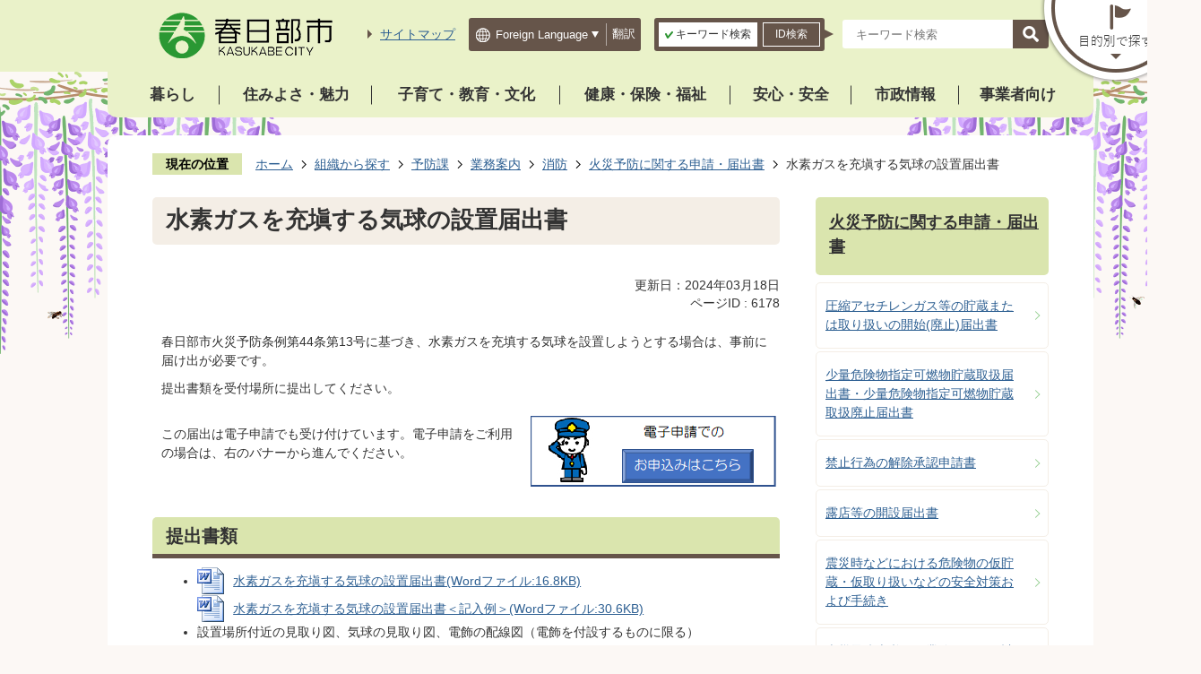

--- FILE ---
content_type: text/html
request_url: https://www.city.kasukabe.lg.jp/soshikikarasagasu/yoboka/gyomuannai/2/4/6178.html
body_size: 62177
content:
<!DOCTYPE HTML>
<html lang="ja">
<head>
  <meta charset="utf-8">
                                                                                              

        <meta name="keywords" content="">
<meta name="description" content="">    <meta property="og:title" content="水素ガスを充塡する気球の設置届出書|春日部市公式ホームページ">
<meta property="og:type" content="article">
<meta property="og:url" content="https://www.city.kasukabe.lg.jp/soshikikarasagasu/yoboka/gyomuannai/2/4/6178.html">
  <meta property="og:image" content="http://www.city.kasukabe.lg.jp/material/images/group/49/dennshisyouta.png" />
  <meta property="og:description" content="              春日部市火災予防条例第44条第13号に基づき、水素ガスを充填する気球を設置しようとする場合は、事前に届け出が必要です。提出書類を受付場所に提出してください。            " />  <meta name="viewport" content="width=750, user-scalable=yes">      <meta name="nsls:timestamp" content="Mon, 18 Mar 2024 00:47:20 GMT">            <title>水素ガスを充塡する気球の設置届出書／春日部市公式ホームページ</title>    <link rel="canonical" href="https://www.city.kasukabe.lg.jp/soshikikarasagasu/yoboka/gyomuannai/2/4/6178.html">        
                            <link rel="icon" href="//www.city.kasukabe.lg.jp/favicon.ico">
        <link rel="apple-touch-icon" href="//www.city.kasukabe.lg.jp/theme/base/img_common/smartphone.png">
                                                  <link href="//www.city.kasukabe.lg.jp/theme/base/css/sub.css" rel="stylesheet" type="text/css" class="sp-style">              

                      
            
                                                        <script src="//www.city.kasukabe.lg.jp/theme/base/js/jquery.js"></script>
                              <script src="//www.city.kasukabe.lg.jp/theme/base/js/jquery_cookie.js"></script>
                              <script src="//www.city.kasukabe.lg.jp/theme/base/js/jquery-ui.min.js"></script>
                              <script src="//www.city.kasukabe.lg.jp/theme/base/js/common_lib.js"></script>
                              <script src="//www.city.kasukabe.lg.jp/theme/base/js/jquery.easing.1.3.js"></script>
                              <script src="//www.city.kasukabe.lg.jp/theme/base/js/jquery.bxslider.js"></script>
                              <script src="//www.city.kasukabe.lg.jp/theme/base/js/jquery_dropmenu.js"></script>
                                                          <script>(function(w,d,s,l,i){w[l]=w[l]||[];w[l].push({'gtm.start':
new Date().getTime(),event:'gtm.js'});var f=d.getElementsByTagName(s)[0],
j=d.createElement(s),dl=l!='dataLayer'?'&l='+l:'';j.async=true;j.src=
'https://www.googletagmanager.com/gtm.js?id='+i+dl;f.parentNode.insertBefore(j,f);
})(window,document,'script','dataLayer','GTM-T5N6PD4');</script>
<script src="//www.city.kasukabe.lg.jp/theme/base/js/jquery.smartslider.js"></script>
<script src="//www.city.kasukabe.lg.jp/theme/base/js/common.js"></script>
<script src="//www.city.kasukabe.lg.jp/theme/base/js/mutual_switching/mutual_switching.js"></script>
                                              <script src='//www.google.com/jsapi'></script>
                                          <script src="//www.city.kasukabe.lg.jp/theme/base/js/sub.js"></script>
                          

              
                  
  <!--[if lt IE 9]>
  <script src="//www.city.kasukabe.lg.jp/theme/base/js/html5shiv-printshiv.min.js"></script>
  <script src="//www.city.kasukabe.lg.jp/theme/base/js/css3-mediaqueries.js"></script>
  <![endif]-->

  <script>
    var cms_api_token="eyJ0eXAiOiJKV1QiLCJhbGciOiJIUzI1NiJ9.eyJjdXN0b21lcl9jb2RlIjoiMjExMjY0Iiwic2VydmljZV9uYW1lIjoiU01BUlQgQ01TIn0.soTyrani5NFtKTujG3ggxnxpqzv01mNIHMLDOBFtrmQ";
    var cms_api_domain="api2nd.smart-lgov.jp";
    var cms_api_site="";
    var cms_app_version="1.0.0";
    var cms_app_id="jp.ad.smartvalue.kasukabejoho";
    var site_domain = "https://www.city.kasukabe.lg.jp";
    var theme_name = "base";
    var cms_recruit_no = "0";
    var cms_recruit_history_no = "0";
    var cms_recruit_search_item = '[]';
    var is_smartphone = false;  </script>

  
  


</head>
<body>
            
              
                
  
  
  <p id="smartphone" class="jqs-go-to-sp" style="display: none;">
  <a href="https://www.city.kasukabe.lg.jp/soshikikarasagasu/yoboka/gyomuannai/2/4/6178.html" class="jqs-go-to-sp">
    <span class="wrap">
      <span class="txt">スマートフォン版を表示</span>
      <span class="ico"></span>
    </span>
  </a>
</p>
  <div id="wrapper" class="s-9901">
    <div id="wrapper-in">
      <div id="wrapper-in2">

        <div id="header-print">
          <header id="header" class="view-pc">
                          <p class="to-container"><a href="#container">本文へ</a></p>
<div class="header-subnav-area">
  <div class="in">
          <p id="header-logo"><a href="https://www.city.kasukabe.lg.jp/index.html">
        <img src="//www.city.kasukabe.lg.jp/theme/base/img_common/pc_header_logo.png" alt="春日部市 KASUKABE CITY">
      </a></p>
        <div class="box">
      <ul class="utility">
        <li class="sitemap">
          <a href="https://www.city.kasukabe.lg.jp/sitemap.html"><span>サイトマップ</span></a>
        </li>
        <li class="language">
          <div class="inner">
                           
<select name="honyaku" class="lang-select" title="Foreign Language">
  <option value="" lang="en">Foreign Language</option>
  <option value="https://translation2.j-server.com/LUCKSKBC/ns/w0/jaen/https://www.city.kasukabe.lg.jp/soshikikarasagasu/yoboka/gyomuannai/2/4/6178.html" lang="en">English</option>
  <option value="https://translation2.j-server.com/LUCKSKBC/ns/w0/jako/https://www.city.kasukabe.lg.jp/soshikikarasagasu/yoboka/gyomuannai/2/4/6178.html" lang="ko">&#54620;&#44397;&#50612;</option>  <option value="https://translation2.j-server.com/LUCKSKBC/ns/w0/jazh/https://www.city.kasukabe.lg.jp/soshikikarasagasu/yoboka/gyomuannai/2/4/6178.html" lang="zh-cn">中文（簡体）</option>
  <option value="https://translation2.j-server.com/LUCKSKBC/ns/w0/jazhb/https://www.city.kasukabe.lg.jp/soshikikarasagasu/yoboka/gyomuannai/2/4/6178.html" lang="zh-tw">中文（繁体）</option>
</select>
<button class="btn-lang-select js-btn-lang-select">
  翻訳
</button>
                      </div>
        </li>
      </ul>
      <div id="header-search">
        <ul class="tab" role="tablist">
          <li class="keyword active" role="tab" aria-controls="aria-header-tab1" aria-selected="true">
            <div class="title"><a href="#header-tab1"><span>キーワード検索</span></a></div>
          </li>
          <li class="pageid" role="tab" aria-controls="aria-header-tab2" aria-selected="false">
            <div class="title"><a href="#header-tab2"><span>ID検索</span></a></div>
          </li>
        </ul>
        <ul class="tabpanel">
          <li class="keyword active">
            <div id="aria-header-tab1" role="tabpanel" aria-hidden="false">
              <div id="header-tab1" class="bloc">
                <div class="isearch-box">
                                      
<form name="iSearchForm" action="https://search-kasukabe.dga.jp/" method="GET" onsubmit="return mysearch(this);">
  <input type="hidden" name="env" value="kasukabe">
  <input type="hidden" name="temp" value="search">
  <input type="hidden" name="ie" value="u">
  <input type="hidden" name="tss" value="180x135">
  <div class="inner">
          <label for="pcheader-keyword-input">
        <input type="text" name="kw" class="inputText iSearchAssist" value="" title="ここに検索語を入力" id="pcheader-keyword-input" placeholder="キーワード検索">
      </label>
      <label for="pcheader-keyword-submit">
        <input type="image" name="imageField" class="submit" src="//www.city.kasukabe.lg.jp/theme/base/img_common/btn_pcheader_keyword.png" alt="検索" id="pcheader-keyword-submit">
      </label>
      </div>
</form>
                                  </div>
              </div>
            </div>
          </li>
          <li class="pageid">
            <div id="aria-header-tab2" role="tabpanel" aria-hidden="true">
              <div id="header-tab2" class="bloc">
                <div class="page-number-search">
                  <div class="number-search-container">
                    <div class="inner">
                      <label for="pcheader-pageid-input">
                        <input name="number-search-input" class="number-search-input" type="text" placeholder="ページID検索" id="pcheader-pageid-input">
                      </label>
                      <label for="pcheader-pageid-submit">
                        <button class="btn-search number-search-submit" type="submit" id="pcheader-pageid-submit"><span class="visually-hidden">表示</span></button>
                      </label>
                    </div>
                  </div>
                </div>
              </div>
            </div>
          </li>
        </ul>
      </div>
    </div>
  </div>
</div>                                      <nav id="header-nav" aria-label="グローバルメニュー">
  <div class="in">
          
<script>
$(function() {
  $('.headerNaviDynBlock').each(function() {
    var block = $(this);
    var list = block.find('.headerNaviDynList');
    block.css('display', 'none');

    var url = block.attr('url');
    if (!url) {
      url = block.attr('data-url');
      if (!url) {
        return;
      }
    }

    $.getJSON(url, function(json) {
      var templateOrig = block.find('.headerNaviPageTemplate');
      if (templateOrig.length == 0) {
        return;
      }
      var template = templateOrig.clone().removeClass('headerNaviPageTemplate').addClass('pageEntity').css('display', '');
      block.find('.pageEntity').remove();
      var count = 0;
      for (var j=0; j<json.length; j++) {
        var item = json[j];
        if (item.is_category_index && item.child_pages_count == 0) {
          continue;
        }
        var entity = template.clone();
        entity.find('.pageLink').attr('href', item.url).text(item.page_name);
        entity.find('.pageDescription').text(item.description);
        list.append(entity);
        count++;
      }
      if (count > 0) {
        block.css('display', '');
      }
      templateOrig.remove();
    });
  });
});
</script>


<ul class="list">
  <li class="nav1">
    <p class="category"><a href="https://www.city.kasukabe.lg.jp/kurashi/index.html">暮らし</a></p>
          <div class="headerNaviDynBlock" data-url="//www.city.kasukabe.lg.jp/kurashi/index.tree.json">
        <div class="dropmenu">
          <div class="in">
            <div class="box">
              <ul class="list2 headerNaviDynList">
                <li class="headerNaviPageTemplate"><a class="pageLink"></a></li>
              </ul>
            </div>
          </div>
        </div>
      </div>
      </li>
  <li class="nav2">
    <p class="category"><a href="https://www.city.kasukabe.lg.jp/sumiyosa_miryoku/index.html">住みよさ・魅力</a></p>
          <div class="headerNaviDynBlock" data-url="//www.city.kasukabe.lg.jp/sumiyosa_miryoku/index.tree.json">
        <div class="dropmenu">
          <div class="in">
            <div class="box">
              <ul class="list2 headerNaviDynList">
                <li class="headerNaviPageTemplate"><a class="pageLink"></a></li>
              </ul>
            </div>
          </div>
        </div>
      </div>
      </li>
  <li class="nav3">
    <p class="category"><a href="https://www.city.kasukabe.lg.jp/kosodate_kyoiku_bunka/index.html">子育て・教育・文化</a></p>
          <div class="headerNaviDynBlock" data-url="//www.city.kasukabe.lg.jp/kosodate_kyoiku_bunka/index.tree.json">
        <div class="dropmenu">
          <div class="in">
            <div class="box">
              <ul class="list2 headerNaviDynList">
                <li class="headerNaviPageTemplate"><a class="pageLink"></a></li>
              </ul>
            </div>
          </div>
        </div>
      </div>
      </li>
  <li class="nav4">
    <p class="category"><a href="https://www.city.kasukabe.lg.jp/kenko_hoken_fukushi/index.html">健康・保険・福祉</a></p>
          <div class="headerNaviDynBlock" data-url="//www.city.kasukabe.lg.jp/kenko_hoken_fukushi/index.tree.json">
        <div class="dropmenu">
          <div class="in">
            <div class="box">
              <ul class="list2 headerNaviDynList">
                <li class="headerNaviPageTemplate"><a class="pageLink"></a></li>
              </ul>
            </div>
          </div>
        </div>
      </div>
      </li>
  <li class="nav5">
    <p class="category"><a href="https://www.city.kasukabe.lg.jp/anshin_anzen/index.html">安心・安全</a></p>
          <div class="headerNaviDynBlock" data-url="//www.city.kasukabe.lg.jp/anshin_anzen/index.tree.json">
        <div class="dropmenu">
          <div class="in">
            <div class="box">
              <ul class="list2 headerNaviDynList">
                <li class="headerNaviPageTemplate"><a class="pageLink"></a></li>
              </ul>
            </div>
          </div>
        </div>
      </div>
      </li>
  <li class="nav6">
    <p class="category"><a href="https://www.city.kasukabe.lg.jp/shiseijoho/index.html">市政情報</a></p>
          <div class="headerNaviDynBlock" data-url="//www.city.kasukabe.lg.jp/shiseijoho/index.tree.json">
        <div class="dropmenu">
          <div class="in">
            <div class="box">
              <ul class="list2 headerNaviDynList">
                <li class="headerNaviPageTemplate"><a class="pageLink"></a></li>
              </ul>
            </div>
          </div>
        </div>
      </div>
      </li>
  <li class="nav7">
    <p class="category"><a href="https://www.city.kasukabe.lg.jp/jigyoshamuke/index.html">事業者向け</a></p>
          <div class="headerNaviDynBlock" data-url="//www.city.kasukabe.lg.jp/jigyoshamuke/index.tree.json">
        <div class="dropmenu">
          <div class="in">
            <div class="box">
              <ul class="list2 headerNaviDynList">
                <li class="headerNaviPageTemplate"><a class="pageLink"></a></li>
              </ul>
            </div>
          </div>
        </div>
      </div>
      </li>
</ul>      </div>
</nav>                                      <nav id="search-menu" aria-label="「目的別で探す」メニュー">
  <p class="search-open">
    <button><img src="//www.city.kasukabe.lg.jp/theme/base/img_common/pc_search_open.png" alt="「目的別で探す」メニューを開く"></button>
  </p>
  <div class="bg">
    <p class="search-close">
      <button><img src="//www.city.kasukabe.lg.jp/theme/base/img_common/pc_search_close.png" alt="「目的別で探す」メニューを閉じる"></button>
    </p>
          

<div class="box">
  <div class="in">
    <div class="type">
      <div class="search1">
        <div class="title-area">
          <p class="title">暮らしの場面</p>
          <p class="en" lang="en">LIFE STAGES</p>
        </div>
        <div class="lifescene2">
          <ul class="list">
            <li class="life1"><a href="https://www.city.kasukabe.lg.jp/soshikikarasagasu/kodomosodanka/gyomuannai/1/5/index.html">
              <div class="bloc"><span>妊娠･出産</span></div>
            </a></li>
            <li class="life2"><a href="https://www.city.kasukabe.lg.jp/sumiyosa_miryoku/kasukabestyle_puls1nahibi/kasukabenokoto/1/1/index.html">
              <div class="bloc"><span>子育て</span></div>
            </a></li>
            <li class="life3"><a href="https://www.city.kasukabe.lg.jp/soshikikarasagasu/kasukabeshi/jinseinodekigotokarasagasu/5236.html">
              <div class="bloc"><span>入園・入学</span></div>
            </a></li>
            <li class="life4"><a href="https://www.city.kasukabe.lg.jp/soshikikarasagasu/kasukabeshi/jinseinodekigotokarasagasu/5238.html">
              <div class="bloc"><span>就職・退職</span></div>
            </a></li>
            <li class="life5"><a href="https://www.city.kasukabe.lg.jp/soshikikarasagasu/kasukabeshi/jinseinodekigotokarasagasu/5234.html">
              <div class="bloc"><span>結婚･離婚</span></div>
            </a></li>
            <li class="life6"><a href="https://www.city.kasukabe.lg.jp/soshikikarasagasu/kasukabeshi/jinseinodekigotokarasagasu/5233.html">
              <div class="bloc"><span>引越し・住まい</span></div>
            </a></li>
            <li class="life7"><a href="https://www.city.kasukabe.lg.jp/soshikikarasagasu/kasukabeshi/jinseinodekigotokarasagasu/5235.html">
              <div class="bloc"><span>高齢･介護</span></div>
            </a></li>
            <li class="life8"><a href="https://www.city.kasukabe.lg.jp/jinseinodekigotokarasagasu/9293.html">
              <div class="bloc"><span>おくやみ</span></div>
            </a></li>
          </ul>
        </div>
      </div>
    </div>
    <div class="type">
      <div class="search2">
        <p class="title">よく利用されるメニュー</p>
        <div class="bloc">
          <ul class="list">
            <li><a href="https://www.city.kasukabe.lg.jp/benrinavi/tetsuzukinavi.html">手続きナビ</a></li>
            <li><a href="https://www.city.kasukabe.lg.jp/benrinavi/shinseishodownload/index.html">申請書ダウンロード</a></li>
            <li><a href="https://www.city.kasukabe.lg.jp/benrinavi/11164.html">ごみ出し検索</a></li>
            <li><a href="https://www.city.kasukabe.lg.jp/kurashi/kotsu/shikomyuniteibus_harubus/index.html">春バス</a></li>
            <li><a href="https://www.city.kasukabe.lg.jp/benrinavi/shisetsumap.html">施設マップ</a></li>
          </ul>
        </div>
      </div>
      <div class="search3">
        <p class="title">よくある質問</p>
                
                  <div class="bloc">
                          <ul class="list">
                                  <li><a href="https://www.city.kasukabe.lg.jp/benrinavi/yokuarushitsumon/yokuarushitsumon_sumiyosa_miryoku/index.html">よくある質問（住みよさ・魅力）</a></li>
                                  <li><a href="https://www.city.kasukabe.lg.jp/benrinavi/yokuarushitsumon/yokuarushitsumon_kurashi/index.html">よくある質問(暮らし)</a></li>
                                  <li><a href="https://www.city.kasukabe.lg.jp/benrinavi/yokuarushitsumon/yokuarushitsumon_jigyoshamuke/index.html">よくある質問(事業者向け)</a></li>
                                  <li><a href="https://www.city.kasukabe.lg.jp/benrinavi/yokuarushitsumon/yokuarushitsumon_shiseijoho/index.html">よくある質問(市政情報)</a></li>
                                  <li><a href="https://www.city.kasukabe.lg.jp/benrinavi/yokuarushitsumon/yokuarushitsumon_kosodate_kyoiku_bunka/index.html">よくある質問(子育て・教育・文化)</a></li>
                                  <li><a href="https://www.city.kasukabe.lg.jp/benrinavi/yokuarushitsumon/yokuarushitsumon_kenko_hoken_fukushi/index.html">よくある質問(健康・保険・福祉)</a></li>
                              </ul>
                      </div>
              </div>
    </div>
    <div class="type">
      <div class="search4">
        <p class="title">よく見られるページ</p>
        <div class="bloc">
                      <div class="ranking-in">
              <ul class="list">
              </ul>
            </div>
                  </div>
      </div>
      <div class="search5">
        <p class="title">関連施設などのページ</p>
        <div class="bloc">
          <ul class="list">
            <li><a href="https://www.city.kasukabe.lg.jp/soshikikarasagasu/shakaikyoikuka/gyomuannai/2/1/1/5412.html">春日部市立図書館</a></li>
            <li><a href="https://www.city.kasukabe.lg.jp/soshikikarasagasu/gakkosomuka/gyomuannai/4/1/2/6210.html">市民文化会館</a></li>
            <li><a href="https://www.city.kasukabe.lg.jp/soshikikarasagasu/sportssuishinka/gyomuannai/5/1/1/3416.html">総合体育館</a></li>
            <li><a href="https://www.city.kasukabe.lg.jp/soshikikarasagasu/koenryokuchika/gyomuannai/8/1/1/4582.html">内牧公園</a></li>
            <li><a href="https://www.city.kasukabe.lg.jp/soshikikarasagasu/koenryokuchika/gyomuannai/8/1/1/4576.html">庄和総合公園</a></li>
          </ul>
        </div>
      </div>
    </div>
  </div>
</div>      </div>
</nav>                      </header>
                      <header id="sp-header" class="view-sp">

  <div id="sp-header-area">
          <p class="sp-header-logo">
        <a href="https://www.city.kasukabe.lg.jp/index.html">
          <img src="//www.city.kasukabe.lg.jp/theme/base/img_common/sp_header_logo.png" alt="春日部市 KASUKABE CITY">
        </a>
      </p>
        <nav class="sp-header-nav" aria-label="スマホメニュー">
      <p class="search-btn">
        <button><img src="//www.city.kasukabe.lg.jp/theme/base/img_common/sp_search_open.jpg" alt="目的別で探すを開く"></button>
      </p>
      <p class="menu-btn">
        <button><img src="//www.city.kasukabe.lg.jp/theme/base/img_common/sp_menu_open.jpg" alt="メニューを開く"></button>
      </p>
    </nav>
  </div>

  <div class="modal-search-bg"></div>
  <div class="modal-search">
    <div id="sp-header-search" class="view-sp">
      <ul class="tab" role="tablist">
        <li class="keyword active" role="tab" aria-controls="aria-sp-header-tab1" aria-selected="true">
          <div class="title"><a href="#sp-header-tab1"><span>キーワード検索</span></a></div>
        </li>
        <li class="pageid" role="tab" aria-controls="aria-sp-header-tab2" aria-selected="false">
          <div class="title"><a href="#sp-header-tab2"><span>ID検索</span></a></div>
        </li>
      </ul>
      <ul class="tabpanel">
        <li class="keyword active">
          <div id="aria-sp-header-tab1" role="tabpanel" aria-hidden="false">
            <div id="sp-header-tab1" class="bloc">
              <div class="isearch-box">
                                  
<form name="iSearchForm" action="https://search-kasukabe.dga.jp/" method="GET" onsubmit="return mysearch(this);">
  <input type="hidden" name="env" value="kasukabe">
  <input type="hidden" name="temp" value="search">
  <input type="hidden" name="ie" value="u">
  <input type="hidden" name="tss" value="180x135">
  <div class="inner">
          <label for="spheader-keyword-input">
        <input type="text" name="kw" class="inputText iSearchAssist" value="" title="ここに検索語を入力" id="spheader-keyword-input" placeholder="キーワード検索">
      </label>
      <label for="spheader-keyword-submit">
        <input type="image" name="imageField" class="submit" src="//www.city.kasukabe.lg.jp/theme/base/img_common/btn_spheader_keyword.png" alt="検索" id="spheader-keyword-submit">
      </label>
      </div>
</form>
                              </div>
            </div>
          </div>
        </li>
        <li class="pageid">
          <div id="aria-sp-header-tab2" role="tabpanel" aria-hidden="true">
            <div id="sp-header-tab2" class="bloc">
              <div class="page-number-search">
                <div class="number-search-container">
                  <div class="inner">
                    <label for="spheader-pageid-input">
                      <input name="number-search-input" class="number-search-input" type="text" placeholder="ページID検索" id="spheader-pageid-input">
                    </label>
                    <label for="spheader-pageid-submit">
                      <button class="btn-search number-search-submit" type="submit" id="spheader-pageid-submit"><span class="visually-hidden">表示</span></button>
                    </label>
                  </div>
                </div>
              </div>
            </div>
          </div>
        </li>
      </ul>
    </div>
          

<div class="box">
  <div class="in">
    <div class="type">
      <div class="search1">
        <div class="title-area">
          <p class="title">暮らしの場面</p>
          <p class="en" lang="en">LIFE STAGES</p>
        </div>
        <div class="lifescene2">
          <ul class="list">
            <li class="life1"><a href="https://www.city.kasukabe.lg.jp/soshikikarasagasu/kodomosodanka/gyomuannai/1/5/index.html">
              <div class="bloc"><span>妊娠･出産</span></div>
            </a></li>
            <li class="life2"><a href="https://www.city.kasukabe.lg.jp/sumiyosa_miryoku/kasukabestyle_puls1nahibi/kasukabenokoto/1/1/index.html">
              <div class="bloc"><span>子育て</span></div>
            </a></li>
            <li class="life3"><a href="https://www.city.kasukabe.lg.jp/soshikikarasagasu/kasukabeshi/jinseinodekigotokarasagasu/5236.html">
              <div class="bloc"><span>入園・入学</span></div>
            </a></li>
            <li class="life4"><a href="https://www.city.kasukabe.lg.jp/soshikikarasagasu/kasukabeshi/jinseinodekigotokarasagasu/5238.html">
              <div class="bloc"><span>就職・退職</span></div>
            </a></li>
            <li class="life5"><a href="https://www.city.kasukabe.lg.jp/soshikikarasagasu/kasukabeshi/jinseinodekigotokarasagasu/5234.html">
              <div class="bloc"><span>結婚･離婚</span></div>
            </a></li>
            <li class="life6"><a href="https://www.city.kasukabe.lg.jp/soshikikarasagasu/kasukabeshi/jinseinodekigotokarasagasu/5233.html">
              <div class="bloc"><span>引越し・住まい</span></div>
            </a></li>
            <li class="life7"><a href="https://www.city.kasukabe.lg.jp/soshikikarasagasu/kasukabeshi/jinseinodekigotokarasagasu/5235.html">
              <div class="bloc"><span>高齢･介護</span></div>
            </a></li>
            <li class="life8"><a href="https://www.city.kasukabe.lg.jp/jinseinodekigotokarasagasu/9293.html">
              <div class="bloc"><span>おくやみ</span></div>
            </a></li>
          </ul>
        </div>
      </div>
    </div>
    <div class="type" role="tablist">
      <div class="search2">
        <p class="title">よく利用されるメニュー<button type="button" role="tab" aria-controls="sp-search2" aria-selected="false" aria-expanded="false" class="plus"><span>よく利用されるメニューの中身を開く</span></button></p>
        <div class="bloc" role="tabpanel" id="sp-search2" aria-hidden="true">
          <ul class="list">
            <li><a href="https://www.city.kasukabe.lg.jp/benrinavi/tetsuzukinavi.html">手続きナビ</a></li>
            <li><a href="https://www.city.kasukabe.lg.jp/benrinavi/shinseishodownload/index.html">申請書ダウンロード</a></li>
            <li><a href="https://www.city.kasukabe.lg.jp/benrinavi/11164.html">ごみ出し検索</a></li>
            <li><a href="https://www.city.kasukabe.lg.jp/kurashi/kotsu/shikomyuniteibus_harubus/index.html">春バス</a></li>
            <li><a href="https://www.city.kasukabe.lg.jp/benrinavi/shisetsumap.html">施設マップ</a></li>
          </ul>
        </div>
      </div>
      <div class="search3">
        <p class="title">よくある質問<button type="button" role="tab" aria-controls="sp-search3" aria-selected="false" aria-expanded="false" class="plus"><span>よく利用されるメニューの中身を開く</span></button></p>
                
                  <div class="bloc" role="tabpanel" id="sp-search3" aria-hidden="true">
                          <ul class="list">
                                  <li><a href="https://www.city.kasukabe.lg.jp/benrinavi/yokuarushitsumon/yokuarushitsumon_sumiyosa_miryoku/index.html">よくある質問（住みよさ・魅力）</a></li>
                                  <li><a href="https://www.city.kasukabe.lg.jp/benrinavi/yokuarushitsumon/yokuarushitsumon_kurashi/index.html">よくある質問(暮らし)</a></li>
                                  <li><a href="https://www.city.kasukabe.lg.jp/benrinavi/yokuarushitsumon/yokuarushitsumon_jigyoshamuke/index.html">よくある質問(事業者向け)</a></li>
                                  <li><a href="https://www.city.kasukabe.lg.jp/benrinavi/yokuarushitsumon/yokuarushitsumon_shiseijoho/index.html">よくある質問(市政情報)</a></li>
                                  <li><a href="https://www.city.kasukabe.lg.jp/benrinavi/yokuarushitsumon/yokuarushitsumon_kosodate_kyoiku_bunka/index.html">よくある質問(子育て・教育・文化)</a></li>
                                  <li><a href="https://www.city.kasukabe.lg.jp/benrinavi/yokuarushitsumon/yokuarushitsumon_kenko_hoken_fukushi/index.html">よくある質問(健康・保険・福祉)</a></li>
                              </ul>
                      </div>
              </div>
    </div>
    <div class="type" role="tablist">
      <div class="search4">
        <p class="title">よく見られるページ<button type="button" role="tab" aria-controls="sp-search4" aria-selected="false" aria-expanded="false" class="plus"><span>よく利用されるメニューの中身を開く</span></button></p>
        <div class="bloc" role="tabpanel" id="sp-search4" aria-hidden="true">
                      <div class="ranking-in">
              <ul class="list">
              </ul>
            </div>
                  </div>
      </div>
      <div class="search5">
        <p class="title">関連施設などのページ<button type="button" role="tab" aria-controls="sp-search5" aria-selected="false" aria-expanded="false" class="plus"><span>よく利用されるメニューの中身を開く</span></button></p>
        <div class="bloc" role="tabpanel" id="sp-search5" aria-hidden="true">
          <ul class="list">
            <li><a href="https://www.city.kasukabe.lg.jp/soshikikarasagasu/shakaikyoikuka/gyomuannai/2/1/1/5412.html">春日部市立図書館</a></li>
            <li><a href="https://www.city.kasukabe.lg.jp/soshikikarasagasu/gakkosomuka/gyomuannai/4/1/2/6210.html">市民文化会館</a></li>
            <li><a href="https://www.city.kasukabe.lg.jp/soshikikarasagasu/sportssuishinka/gyomuannai/5/1/1/3416.html">総合体育館</a></li>
            <li><a href="https://www.city.kasukabe.lg.jp/soshikikarasagasu/koenryokuchika/gyomuannai/8/1/1/4582.html">内牧公園</a></li>
            <li><a href="https://www.city.kasukabe.lg.jp/soshikikarasagasu/koenryokuchika/gyomuannai/8/1/1/4576.html">庄和総合公園</a></li>
          </ul>
        </div>
      </div>
    </div>
  </div>
</div>        <p class="search-close2"><button><span>目的別メニューを閉じる</span></button></p>
  </div>

  <div class="modal-menu-bg"></div>
  <div class="modal-menu">
                      <nav class="sp-nav" aria-label="スマホ展開メニュー">
  <ul class="list" role="tablist">
    <li class="nav">
      <p class="title"><a href="https://www.city.kasukabe.lg.jp/index.html">ホーム</a></p>
    </li>
    <li class="nav">
      <p class="title">
        <a href="https://www.city.kasukabe.lg.jp/kurashi/index.html">暮らし</a>
        <button type="button" role="tab" aria-controls="sp-nav1" aria-selected="false" aria-expanded="false" class="plus"><span>暮らしを開く</span></button>
      </p>
              <div class="headerNaviDynBlock" data-url="//www.city.kasukabe.lg.jp/kurashi/index.tree.json">
          <div class="bloc" role="tabpanel" id="sp-nav1" aria-hidden="true">
            <ul class="list2 headerNaviDynList">
              <li class="headerNaviPageTemplate"><a class="pageLink"></a></li>
            </ul>
          </div>
        </div>
          </li>
    <li class="nav">
      <p class="title">
        <a href="https://www.city.kasukabe.lg.jp/sumiyosa_miryoku/index.html">住みよさ・魅力</a>
        <button type="button" role="tab" aria-controls="sp-nav2" aria-selected="false" aria-expanded="false" class="plus"><span>住みよさ・魅力を開く</span></button>
      </p>
              <div class="headerNaviDynBlock" data-url="//www.city.kasukabe.lg.jp/sumiyosa_miryoku/index.tree.json">
          <div class="bloc" role="tabpanel" id="sp-nav2" aria-hidden="true">
            <ul class="list2 headerNaviDynList">
              <li class="headerNaviPageTemplate"><a class="pageLink"></a></li>
            </ul>
          </div>
        </div>
          </li>
    <li class="nav">
      <p class="title">
        <a href="https://www.city.kasukabe.lg.jp/kosodate_kyoiku_bunka/index.html">子育て・教育・文化</a>
        <button type="button" role="tab" aria-controls="sp-nav3" aria-selected="false" aria-expanded="false" class="plus"><span>子育て・教育・文化を開く</span></button>
      </p>
              <div class="headerNaviDynBlock" data-url="//www.city.kasukabe.lg.jp/kosodate_kyoiku_bunka/index.tree.json">
          <div class="bloc" role="tabpanel" id="sp-nav3" aria-hidden="true">
            <ul class="list2 headerNaviDynList">
              <li class="headerNaviPageTemplate"><a class="pageLink"></a></li>
            </ul>
          </div>
        </div>
          </li>
    <li class="nav">
      <p class="title">
        <a href="https://www.city.kasukabe.lg.jp/kenko_hoken_fukushi/index.html">健康・保険・福祉</a>
        <button type="button" role="tab" aria-controls="sp-nav4" aria-selected="false" aria-expanded="false" class="plus"><span>健康・保険・福祉を開く</span></button>
      </p>
              <div class="headerNaviDynBlock" data-url="//www.city.kasukabe.lg.jp/kenko_hoken_fukushi/index.tree.json">
          <div class="bloc" role="tabpanel" id="sp-nav4" aria-hidden="true">
            <ul class="list2 headerNaviDynList">
              <li class="headerNaviPageTemplate"><a class="pageLink"></a></li>
            </ul>
          </div>
        </div>
          </li>
    <li class="nav">
      <p class="title">
        <a href="https://www.city.kasukabe.lg.jp/anshin_anzen/index.html">安心・安全</a>
        <button type="button" role="tab" aria-controls="sp-nav5" aria-selected="false" aria-expanded="false" class="plus"><span>安心・安全を開く</span></button>
      </p>
              <div class="headerNaviDynBlock" data-url="//www.city.kasukabe.lg.jp/anshin_anzen/index.tree.json">
          <div class="bloc" role="tabpanel" id="sp-nav5" aria-hidden="true">
            <ul class="list2 headerNaviDynList">
              <li class="headerNaviPageTemplate"><a class="pageLink"></a></li>
            </ul>
          </div>
        </div>
          </li>
    <li class="nav">
      <p class="title">
        <a href="https://www.city.kasukabe.lg.jp/shiseijoho/index.html">市政情報</a>
        <button type="button" role="tab" aria-controls="sp-nav6" aria-selected="false" aria-expanded="false" class="plus"><span>市政情報を開く</span></button>
      </p>
              <div class="headerNaviDynBlock" data-url="//www.city.kasukabe.lg.jp/shiseijoho/index.tree.json">
          <div class="bloc" role="tabpanel" id="sp-nav6" aria-hidden="true">
            <ul class="list2 headerNaviDynList">
              <li class="headerNaviPageTemplate"><a class="pageLink"></a></li>
            </ul>
          </div>
        </div>
          </li>
    <li class="nav">
      <p class="title">
        <a href="https://www.city.kasukabe.lg.jp/jigyoshamuke/index.html">事業者向け</a>
        <button type="button" role="tab" aria-controls="sp-nav7" aria-selected="false" aria-expanded="false" class="plus"><span>事業者向けを開く</span></button>
      </p>
              <div class="headerNaviDynBlock" data-url="//www.city.kasukabe.lg.jp/jigyoshamuke/index.tree.json">
          <div class="bloc" role="tabpanel" id="sp-nav7" aria-hidden="true">
            <ul class="list2 headerNaviDynList">
              <li class="headerNaviPageTemplate"><a class="pageLink"></a></li>
            </ul>
          </div>
        </div>
          </li>
  </ul>
</nav>          
    <div class="support">
      <ul class="list">
        <li class="sitemap">
          <a href="https://www.city.kasukabe.lg.jp/sitemap.html"><span>サイトマップ</span></a>
        </li>
        <li class="language">
          <div class="inner">
                           
<select name="honyaku" class="lang-select" title="Foreign Language">
  <option value="" lang="en">Foreign Language</option>
  <option value="https://translation2.j-server.com/LUCKSKBC/ns/w0/jaen/https://www.city.kasukabe.lg.jp/soshikikarasagasu/yoboka/gyomuannai/2/4/6178.html" lang="en">English</option>
  <option value="https://translation2.j-server.com/LUCKSKBC/ns/w0/jako/https://www.city.kasukabe.lg.jp/soshikikarasagasu/yoboka/gyomuannai/2/4/6178.html" lang="ko">&#54620;&#44397;&#50612;</option>  <option value="https://translation2.j-server.com/LUCKSKBC/ns/w0/jazh/https://www.city.kasukabe.lg.jp/soshikikarasagasu/yoboka/gyomuannai/2/4/6178.html" lang="zh-cn">中文（簡体）</option>
  <option value="https://translation2.j-server.com/LUCKSKBC/ns/w0/jazhb/https://www.city.kasukabe.lg.jp/soshikikarasagasu/yoboka/gyomuannai/2/4/6178.html" lang="zh-tw">中文（繁体）</option>
</select>
<button class="btn-lang-select js-btn-lang-select">
  翻訳
</button>
                      </div>
        </li>
        <li class="to-pc-link jqs-go-to-pc">
          <a href="https://www.city.kasukabe.lg.jp/soshikikarasagasu/yoboka/gyomuannai/2/4/6178.html"><span>PCサイトを表示</span></a>
        </li>
      </ul>
    </div>

    <p class="menu-close2"><button><span>メニューを閉じる</span></button></p>
  </div>

</header>                  </div>

        <div class="pankuzu-outer">
          <dl id="pankuzu" class="clearfix">
            <dt class="title">現在の位置</dt>
            <dd class="in">
              

<ul class="list">
              <li><a href="https://www.city.kasukabe.lg.jp/index.html">ホーム</a></li>
                  <li class="icon"><a href="https://www.city.kasukabe.lg.jp/soshikikarasagasu/index.html">組織から探す</a></li>
                  <li class="icon"><a href="https://www.city.kasukabe.lg.jp/soshikikarasagasu/yoboka/index.html">予防課</a></li>
                  <li class="icon"><a href="https://www.city.kasukabe.lg.jp/soshikikarasagasu/yoboka/gyomuannai/index.html">業務案内</a></li>
                  <li class="icon"><a href="https://www.city.kasukabe.lg.jp/soshikikarasagasu/yoboka/gyomuannai/2/index.html">消防</a></li>
                  <li class="icon"><a href="https://www.city.kasukabe.lg.jp/soshikikarasagasu/yoboka/gyomuannai/2/4/index.html">火災予防に関する申請・届出書</a></li>
            <li class="icon"><span>水素ガスを充塡する気球の設置届出書</span></li>
  </ul>
            </dd>
          </dl>
        </div>

        <section id="container" tabindex="-1">
          <div id="container-in" class="clearfix">

            <article id="contents" role="main">

                                
      <h1 class="title"><span class="bg"><span class="bg2">水素ガスを充塡する気球の設置届出書</span></span></h1>
                  
              <div id="social-update-area">
                                                    

  
                
            
            
                     
        <p class="update">更新日：2024年03月18日</p>

  
                              </div>

                                                                        
                          
                    
                  
    <div class="page-number-display">
      <span class="number-display-label">ページID : </span>      <span class="number-display">6178</span>
    </div>
  

              <div id="contents-in">      
        
        
                <div class="free-layout-area">
          <div>
            
            
            
            <div class="wysiwyg">
              <p>春日部市火災予防条例第44条第13号に基づき、水素ガスを充填する気球を設置しようとする場合は、事前に届け出が必要です。</p>

<p>提出書類を受付場所に提出してください。</p>
            </div>
          
          
          
          

            <div class="cmstag layout2 img-text" style="">
                  <div class="image right-col" style="z-index: auto;" aria-describedby="ui-id-6"><a href="https://apply.e-tumo.jp/city-kasukabe-saitama-u/profile/userLogin_initDisplay?nextURL=CqTLFdO4vob7fnuV%2BpVCr97dRrdLP0zYtUINsUzZVMsQBNjlCWSX%2BxARNzWB%2BNL5vSX9eqQRw6Tm%0D%0AAIphKSnX2jlGnzMiE1UXc9s6TCMRvpWhPIW3X4w4Vw%3D%3D68WtbiDzaMY%3D%0D%0A" target="_blank"><img alt="水素ガスを充填する気球の設置届出へのリンク" src="//www.city.kasukabe.lg.jp/material/images/group/49/dennshisyouta.png"></a></div>
                

                  <div class="textAreaHtml wysiwyg" style="z-index: auto;">
                    <p>この届出は電子申請でも受け付けています。電子申請をご利用の場合は、右のバナーから進んでください。</p>
                  </div>
                

                  <div class="staticHtml" style="clear: both">
                    <div class="errors"></div>
                  </div>
                
</div>
          

            
            
            
            
            
            
            
            
            
            
            
            
            
            
            
            
            
            <h2><span class="bg"><span class="bg2"><span class="bg3">提出書類</span></span></span></h2>
          
          
          
          
          
          
          
          
          
          
          
          
          
          
          
          
          
          

            
            
            
            
            
            
            
            
            
            
            
            
            
            
            
            
            
            <div class="wysiwyg">
              <ul>
	<li><a target="_blank" class="icon2" href="//www.city.kasukabe.lg.jp/material/files/group/49/suisogasu.docx">水素ガスを充塡する気球の設置届出書(Wordファイル:16.8KB)</a><br />
	<a target="_blank" class="icon2" href="//www.city.kasukabe.lg.jp/material/files/group/49/022.docx">水素ガスを充塡する気球の設置届出書＜記入例＞(Wordファイル:30.6KB)</a></li>
	<li>設置場所付近の見取り図、気球の見取り図、電飾の配線図（電飾を付設するものに限る）</li>
</ul>
            </div>
          
          
          
          
          
          
          
          
          
          
          
          
          
          
          
          
          
          

            
            
            
            
            
            
            
            
            
            
            
            
            
            
            
            
            
            <h2><span class="bg"><span class="bg2"><span class="bg3">受付場所</span></span></span></h2>
          
          
          
          
          
          
          
          
          
          
          
          
          
          
          
          
          
          

            
            
            
            
            
            
            
            
            
            
            
            
            
            
            
            
            
            <h3><span class="bg"><span class="bg2"><span class="bg3">消防本部 予防課</span></span></span></h3>
          
          
          
          
          
          
          
          
          
          
          
          
          
          
          
          
          
          

            
            
            
            
            
            
            
            
            
            
            
            
            
            
            
            
            
            <div class="wysiwyg">
              <ul>
	<li>所在地：春日部市谷原新田2097-1</li>
	<li>電話：048-738-3117</li>
</ul>
            </div>
          
          
          
          
          
          
          
          
          
          
          
          
          
          
          
          
          
          

            
            
            
            
            
            
            <h2><span class="bg"><span class="bg2"><span class="bg3">受付時間</span></span></span></h2>
          
          
          
          
          
          
          

            
            
            
            
            
            
            <div class="wysiwyg">
              <p>月曜日から金曜日の午前8時30分から午後5時15分</p>

<p>（祝日、休日、年末年始を除く）</p>
            </div>
          
          
          
          
          
          
          
</div>
        </div>
        
        


            
              
                                                                  <!-- 「お問い合わせ先」 -->
                                                        
      <div class="toiawase">
      <div class="toiawase-in">
        <h2 class="title"><span class="bg"><span class="bg2">この記事に関するお問い合わせ先</span></span></h2>
        <div class="in">
          <div class="name"><p>予防課 予防査察指導担当<br>所在地：〒344-0035 春日部市谷原新田2097番地1<br>電話：048-738-3117 内線：4532<br>ファックス：048-738-3200<br><br><a href="https://www.city.kasukabe.lg.jp/cgi-bin/inquiry.php/136?page_no=6178">お問い合わせフォーム</a></p></div>
        </div>
      </div>
    </div>
                    
                     <!-- pdfダウンロード -->

                  
  


                  
                
              <!-- //#contents-in  -->
              </div>
            <!-- //#contents  -->
            </article>

                                                                                                        
              
                <nav id="side-nav" aria-label="サイドメニュー">
        <section class="side-nav-list">
            
    <script>
  function cmsDynDateFormat(date, format) {
    var jpWeek = ['日', '月', '火', '水', '木', '金', '土'];
    return format.replace('%Y', date.getFullYear()).replace('%m', ('0' + (date.getMonth() + 1)).slice(-2)).replace('%d', ('0' + date.getDate()).slice(-2)).replace('%a', jpWeek[date.getDay()])
        .replace('%H', ('0' + date.getHours()).slice(-2)).replace('%M', ('0' + date.getMinutes()).slice(-2)).replace('%S', ('0' + date.getSeconds()).slice(-2));
  }
  function cmsDynExecuteGetPageList() {
    var outerBlocks = $('.pageListDynBlock');
    outerBlocks.each(function() {
      var block = $(this);
      block.find('.pageListExists').css('display', 'none');
      block.find('.pageListNotExists').css('display', 'none');

      var url = block.attr('data-url');

      var cond = {};

      cond.limit = parseInt(block.attr('data-limit'));
      cond.showIndex = parseInt(block.attr('data-show-index'));
      cond.showMobile = parseInt(block.attr('data-show-mobile'));
      dateBegin = block.attr('data-date-begin');
      dateSpan = block.attr('data-date-span');

      cond.curPageNo = block.attr('data-current-page-no');
      cond.dirClass = block.attr('data-dir-class');
      cond.pageClass = block.attr('data-page-class');

      cond.timeBegin = 0;
      if (dateBegin) {
        cond.timeBegin = new Date(dateBegin);
      } else if (dateSpan) {
        cond.timeBegin = Date.now() - dateSpan * 86400000;
      }
      var recentSpan = block.attr('data-recent-span');
      cond.recentBegin = 0;
      if (recentSpan) {
        cond.recentBegin = Date.now() - recentSpan * 86400000;
      }
      cond.dateFormat = block.attr('data-date-format');
      if (!cond.dateFormat) {
        cond.dateFormat = '%Y/%m/%d %H:%M:%S';
      }
      cond.joinGrue = block.attr('data-join-grue');
      if (!cond.joinGrue) {
        cond.joinGrue = ' , ';
      }
      cond.eventDateFormat = block.attr('data-event-date-format');
      if (!cond.eventDateFormat) {
        cond.eventDateFormat = cond.dateFormat;
      }
      cond.eventType = block.attr('data-event-type');
      cond.eventField = block.attr('data-event-field');
      cond.eventArea = block.attr('data-event-area');
      eventDateSpan = block.attr('data-event-date-span');
      cond.eventTimeEnd = 0;
      if (eventDateSpan) {
        cond.eventTimeEnd = Date.now() + eventDateSpan * 86400000;
      }

      // タグ
      cond.tagDisplay = block.attr('data-show-tags');
      cond.tagPosition = block.attr('data-tags-position');
      cond.tagFilterTargets = block.attr('data-tag-filter-targets');

      $.getJSON(url, function(json) {
        cmsDynApplyPageListJson(block, json, cond);
      }).fail(function(jqxhr, textStatus, error) {
        block.css('display', 'none');
      });
    });
  }
  function cmsDynApplyPageListJson(block, json, cond) {
    var now = Date.now();
    var list = block.find('.pageListBlock');
    var template = list.find('.pageEntity:first').clone();
    list.find('.pageEntity').remove();

    var count = 0;

    for (var i = 0; i < json.length; i++) {
      var item = json[i];
      var itemDate = new Date(item.publish_datetime);

      if (!cond.showIndex && item.is_category_index) {
        continue;
      }
      if (!cond.showMobile && item.is_keitai_page) {
        continue;
      }
      if (cond.timeBegin && itemDate.getTime() < cond.timeBegin) {
        continue;
      }

      // タグによる絞込み
      if ('tag' in item && item.tag && cond.tagFilterTargets != null) {
        var filteringNos = (!isNaN(cond.tagFilterTargets)) ? [cond.tagFilterTargets] : cond.tagFilterTargets.split(/,|\s/);
        var isTarget = false;
        item.tag.forEach(function(tagItem, idx) {
          if (filteringNos.indexOf(tagItem.tag_no + "") >= 0) {
            isTarget = true;
          }
        });
        if (!isTarget) {
          continue;
        }
      }

      var entity = template.clone();
      if ('event' in item && item['event']) {
        var pageEvent = item['event'];
        if (cond.eventType && cond.eventType != pageEvent.event_type_name) {
          continue;
        }
        if (cond.eventField && $.inArray(cond.eventField, pageEvent.event_fields) < 0) {
          continue;
        }
        if (cond.eventArea && $.inArray(cond.eventArea, pageEvent.event_area) < 0) {
          continue;
        }

        var eventDateString = '';
        if (cond.eventTimeEnd) {
          if (pageEvent.event_date_type_id == 0) {
            var startDatetime = pageEvent.event_start_datetime ? new Date(pageEvent.event_start_datetime) : false;
            var endDatetime = pageEvent.event_end_datetime ? new Date(pageEvent.event_end_datetime) : false;
            if (startDatetime && endDatetime) {
              if (startDatetime.getTime() > cond.eventTimeEnd || endDatetime.getTime() <= now) {
                continue;
              }
              eventDateString = cmsDynDateFormat(startDatetime, cond.eventDateFormat) + '～' + cmsDynDateFormat(endDatetime, cond.eventDateFormat);
            } else if (startDatetime) {
              if (startDatetime.getTime() > cond.eventTimeEnd) {
                continue;
              }
            } else {
              if (endDatetime.getTime() <= now) {
                continue;
              }
              eventDateString = '～' + cmsDynDateFormat(endDatetime, cond.eventDateFormat);
            }
          } else if (pageEvent.event_date_type_id == 1) {
            var filteredDates = $.grep(pageEvent.event_dates, function(value, index) {
              var eventTime1 = new Date(value[0]+'T00:00:00+09:00').getTime();
              var eventTime2 = new Date(value[1]+'T23:59:59+09:00').getTime();
              return (eventTime1 <= cond.eventTimeEnd && eventTime2 >= now);
            });
            if (filteredDates.length == 0) {
              continue;
            }
          }
        }
        if (pageEvent.event_place) {
          entity.find('.pageEventPlaceExists').css('display', '');
          entity.find('.pageEventPlace').text(pageEvent.event_place);
        } else {
          entity.find('.pageEventPlaceExists').css('display', 'none');
          entity.find('.pageEventPlace').text('');
        }
        if (pageEvent.event_date_supplement) {
          entity.find('.pageEventDateExists').css('display', '');
          entity.find('.pageEventDate').text(pageEvent.event_date_supplement);
        } else if (eventDateString.length > 0) {
          entity.find('.pageEventDateExists').css('display', '');
          entity.find('.pageEventDate').text(eventDateString);
        } else {
          entity.find('.pageEventDateExists').css('display', 'none');
          entity.find('.pageEventDate').text('');
        }

        if (pageEvent.event_type_name) {
          entity.find('.pageEventTypeExists').css('display', '');
          entity.find('.pageEventType').text(pageEvent.event_type_name);
        } else {
          entity.find('.pageEventTypeExists').css('display', 'none');
          entity.find('.pageEventType').text('');
        }
        if (pageEvent.event_fields && pageEvent.event_fields.length > 0) {
          entity.find('.pageEventFieldsExists').css('display', '');
          entity.find('.pageEventFields').text(pageEvent.event_fields.join(cond.joinGrue));
        } else {
          entity.find('.pageEventFieldsExists').css('display', 'none');
          entity.find('.pageEventFields').text('');
        }
        if (pageEvent.event_area && pageEvent.event_area.length > 0) {
          entity.find('.pageEventAreaExists').css('display', '');
          entity.find('.pageEventArea').text(pageEvent.event_area.join(cond.joinGrue));
        } else {
          entity.find('.pageEventAreaExists').css('display', 'none');
          entity.find('.pageEventArea').text('');
        }
        entity.find('.pageEventExists').css('display', '');
      } else {
        entity.find('.pageEventExists').css('display', 'none');
      }

      entity.find('.pageDate').each(function() {
        var dateString = cmsDynDateFormat(itemDate, cond.dateFormat);
        $(this).text(dateString);
      });
      var pageLink = entity.find('a.pageLink');
      if (cond.curPageNo == item.page_no) {
        pageLink.removeAttr('href').removeAttr('page_no').css('display', 'none');
        pageLink.parent().append('<span class="pageNoLink">' + item.page_name + '</span>');
      } else {
        pageLink.attr('page_no', item.page_no).attr('href', item.url).text(item.page_name);
        pageLink.find('.pageNoLink').remove();
      }

      entity.find('.pageDescription').text(item.description);

      if ('thumbnail_image' in item && item.thumbnail_image) {
        entity.find('.pageThumbnail').append($('<img>', {src: item.thumbnail_image, alt: ""}));
      } else {
        entity.find('.pageThumbnail').remove();
      }

      if (cond.recentBegin && itemDate.getTime() >= cond.recentBegin) {
        entity.find('.pageRecent').css('display', '');
      } else {
        entity.find('.pageRecent').css('display', 'none');
      }

      // タグ付与
      if ('tag' in item && item.tag) {
        if (item.tag.length > 0) {
          var DEFINE_CLASS_NAME_WHEN_TAG_TYPE_IMAGE = 'tag-type-image';
          var DEFINE_CLASS_NAME_WHEN_TAG_TYPE_TEXT = 'tag-type-text';
          var DEFINE_CLASS_NAME_WHEN_TAG_POSITION_BEFORE = 'tag-pos-before';
          var DEFINE_CLASS_NAME_WHEN_TAG_POSITION_AFTER = 'tag-pos-after';
          var DEFINE_CLASS_NAME_TAG_BLOCK = 'tags';
          var DEFINE_CLASS_NAME_TAG = 'tag';
          var DEFINE_CLASS_NAME_TAG_INNER = 'tag-bg';

          // タグの表示位置を判定
          var tagPositionClassName = (cond.tagPosition == 1) ? DEFINE_CLASS_NAME_WHEN_TAG_POSITION_BEFORE : DEFINE_CLASS_NAME_WHEN_TAG_POSITION_AFTER;

          // タグ出力の外枠を生成
          var tagListWrapperHtml = $('<span>', {
            class: [DEFINE_CLASS_NAME_TAG_BLOCK, tagPositionClassName].join(' ')
          });

          item.tag.forEach(function(tagItem, idx) {
            // タグの中身を設定
            var tagBody;
            if (tagItem.image_file_name != null && tagItem.image_file_name != "") {
              // 画像
              tagBody = $('<span>', {
                class: DEFINE_CLASS_NAME_TAG + tagItem.tag_no,
              }).append($('<img>', {
                class: [DEFINE_CLASS_NAME_TAG_INNER, DEFINE_CLASS_NAME_WHEN_TAG_TYPE_IMAGE].join(' '),
                src: tagItem.image_url,
                alt: tagItem.tag_name
              }));
            } else {
              // テキスト
              tagBody = $('<span>', {
                class: DEFINE_CLASS_NAME_TAG + tagItem.tag_no,
              }).append($('<span>', {
                class: [DEFINE_CLASS_NAME_TAG_INNER, DEFINE_CLASS_NAME_WHEN_TAG_TYPE_TEXT].join(' '),
                text: tagItem.tag_name
              }));
            }
            tagListWrapperHtml.append(tagBody);
          });

          // 出力
          if (cond.tagDisplay == 1) {
            if (tagPositionClassName === DEFINE_CLASS_NAME_WHEN_TAG_POSITION_BEFORE) {
              entity.find('a.pageLink').before(tagListWrapperHtml);
            } else {
              entity.find('a.pageLink').after(tagListWrapperHtml);
            }
          }
        }
      }

      var removeClasses = [];
      var appendClasses = [];
      if (item.is_category_index) {
        appendClasses = cond.dirClass ? cond.dirClass.split(' ') : [];
        removeClasses = cond.pageClass ? cond.pageClass.split(' ') : [];
      } else {
        removeClasses = cond.dirClass ? cond.dirClass.split(' ') : [];
        appendClasses = cond.pageClass ? cond.pageClass.split(' ') : [];
      }
      $.each(removeClasses, function(idx, val){
        entity.removeClass(val);
      });
      $.each(appendClasses, function(idx, val){
        entity.addClass(val);
      });

      entity.css('display', '');
      list.append(entity);
      count++;
      if (cond.limit && count >= cond.limit) {
        break;
      }
    }
    if (count) {
      block.css('display', '');
      block.find('.pageListExists').css('display', '');
      block.find('.pageListNotExists').css('display', 'none');
    } else {
      block.css('display', '');
      block.find('.pageListExists').css('display', 'none');
      block.find('.pageListNotExists').css('display', '');
    }
  };
</script>

<script>
$(function() {
  cmsDynExecuteGetPageList();
});
</script>


    
  <div class="pageListDynBlock" data-url="//www.city.kasukabe.lg.jp/soshikikarasagasu/yoboka/gyomuannai/2/4/index.tree.json"
   data-show-shortcut="1" data-show-index="1"
   data-current-page-no="6178">
    <dl class="pageListExists">
      <dt class="title">
        <span class="bg"><span class="bg2"><a href="//www.city.kasukabe.lg.jp/soshikikarasagasu/yoboka/gyomuannai/2/4/index.html">火災予防に関する申請・届出書</a></span></span>
      </dt>
      <dd class="in">
        <ul class="list clearfix pageListBlock">
          <li class="pageEntity" style="display:none;">
            <a class="pageLink"></a>
          </li>
        </ul>
      </dd>
    </dl>
  </div>
    </section>
  
       
  </nav>                  
          <!-- //#container-in  -->
          </div>
        <!-- //#container  -->
        </section>

        <div id="footer-print">
                      <footer id="footer">
  <p id="pagetop-pc"><a href="#wrapper" class="scroll">ページの先頭へ</a></p>
  <div class="area">
    <div class="in">
      <p class="title">
        <span class="visually-hidden">市章</span>
        <img src="//www.city.kasukabe.lg.jp/theme/base/img_common/pc_footer_logo.png" alt="" class="view-pc">
        <img src="//www.city.kasukabe.lg.jp/theme/base/img_common/sp_footer_logo.png" alt="" class="view-sp">
      </p>
      <ul class="list">
        <li><span>春日部市役所</span><br>法人番号4000020112143</li>
        <li>〒344-8577　埼玉県春日部市中央七丁目2番地1<br>電話番号：048-736-1111（代表）</li>
        <li>開庁時間：午前8時30分から午後5時15分<br>閉庁：土曜日・日曜日・祝日・年末年始（12月29日から1月3日）</li>
      </ul>
    </div>
    <nav class="footer-nav" aria-label="フッターメニュー">
      <ul class="list">
        <li><a href="https://www.city.kasukabe.lg.jp/kurashi/koseki_juminnotetsuzuki/madoguchijikan_kyujitsumadoguchi/10345.html">窓口時間</a></li>
        <li><a href="https://www.city.kasukabe.lg.jp/kurashi/koseki_juminnotetsuzuki/madoguchijikan_kyujitsumadoguchi/10347.html">夜間・土曜日・日曜日・休日窓口</a></li>
        <li><a href="https://www.city.kasukabe.lg.jp/shiseijoho/shinogaiyo/shiyakusho_sogoshishohenoaccess/index.html">市役所・総合支所へのアクセス</a></li>
        <li><a href="https://www.city.kasukabe.lg.jp/shiseijoho/kocho/6643.html">お問い合わせ</a></li>
      </ul>
    </nav>
    <p class="copyright" lang="en">Copyright (c) 2022 Kasukabe City. All Rights Reserved.</p>
  </div>
</footer>                  </div>

      <!-- //#wrapper-in2  -->
      </div>
    <!-- //#wrapper-in  -->
    </div>
  <!-- //#wrapper  -->
  </div>

                <script src="//www.city.kasukabe.lg.jp/theme/base/js/external.js"></script>
<script type="text/javascript" src="https://cache.dga.jp/s/common_72/search_tool_v3_1.js"></script>
      
      </body>
</html>

--- FILE ---
content_type: text/css
request_url: https://www.city.kasukabe.lg.jp/theme/base/css/sub.css
body_size: 164371
content:
@charset "UTF-8";
/*
html5doctor.com Reset Stylesheet
v1.6.1
Last Updated: 2010-09-17
Author: Richard Clark - http://richclarkdesign.com
Twitter: @rich_clark
*/
html, body, div, span, object, iframe,
h1, h2, h3, h4, h5, h6, p, blockquote, pre,
abbr, address, cite, code,
del, dfn, em, img, ins, kbd, q, samp,
small, strong, sub, sup, var,
b, i,
dl, dt, dd, ol, ul, li,
fieldset, form, label, legend,
table, caption, tbody, tfoot, thead, tr, th, td,
article, aside, canvas, details, figcaption, figure,
footer, header, hgroup, menu, nav, section, summary,
time, mark, audio, video {
  margin: 0;
  padding: 0;
  border: 0;
  outline: 0;
  /*ikkrweb preview ie9 emulator ie7 varnish error*/
  /*background:transparent;*/
}

article, aside, details, figcaption, figure,
footer, header, hgroup, menu, nav, section {
  display: block;
}

nav ul {
  list-style: none;
}

blockquote, q {
  quotes: none;
}

blockquote:before, blockquote:after,
q:before, q:after {
  content: '';
  content: none;
}

a {
  margin: 0;
  padding: 0;
  font-size: 100%;
  vertical-align: baseline;
  /*ikkrweb preview ie9 emulator ie7 varnish error*/
  /*background:transparent;*/
}

/* change colours to suit your needs */
ins {
  background-color: #ff9;
  color: #000;
  text-decoration: none;
}

/* change colours to suit your needs */
mark {
  background-color: #ff9;
  color: #000;
  font-style: italic;
  font-weight: bold;
}

del {
  text-decoration: line-through;
}

abbr[title], dfn[title] {
  border-bottom: 1px dotted;
  cursor: help;
}

table {
  border-collapse: collapse;
  border-spacing: 0;
}

/* change border colour to suit your needs */
hr {
  display: block;
  height: 1px;
  border: 0;
  border-top: 1px solid #ccc;
  margin: 1em 0;
  padding: 0;
}

input, select {
  vertical-align: middle;
}

@media screen and (max-width: 768px) {
  .wysiwyg .table-wrapper {
    overflow-x: auto;
  }
}

h2.head-title, .wysiwyg h2, .free-layout-area h2 {
  margin-top: 20px;
  padding: 8px 15px 6px 15px;
  background: #dae5ae;
  border-bottom: 5px solid #66554a;
  border-radius: 5px 5px 0 0;
  box-sizing: border-box;
  color: #333;
  font-size: 140%;
}

h2.head-title .bg, .wysiwyg h2 .bg, .free-layout-area h2 .bg {
  display: block;
}

h2.head-title a:link {
  color: #666;
}

h2.head-title a:visited {
  color: #666;
}

h2.head-title a:hover {
  color: #666;
}

h3.head-title, .wysiwyg h3, .free-layout-area h3, .smartcmsBbsBlock h3 {
  margin-top: 20px;
  background: #ebf1d1;
  border-radius: 5px;
  box-sizing: border-box;
  color: #333;
  font-size: 120%;
}

h3.head-title .bg, .wysiwyg h3 .bg, .free-layout-area h3 .bg, .smartcmsBbsBlock h3 .bg {
  position: relative;
  padding: 8px 15px 7px 25px;
  display: block;
}

h3.head-title .bg::before, .wysiwyg h3 .bg::before, .free-layout-area h3 .bg::before, .smartcmsBbsBlock h3 .bg::before {
  content: "";
  position: absolute;
  top: 50%;
  left: 10px;
  transform: translateY(-50%);
  background-color: #96a751;
  border-radius: 50%;
  width: 8px;
  height: 8px;
}

h4, .wysiwyg h4, .free-layout-area h4 {
  margin-top: 20px;
  padding: 10px 15px 13px;
  background: #f2f4e8;
  border-radius: 5px;
  display: block;
  line-height: 1.2;
  font-size: 110%;
}

h5, .wysiwyg h5, .free-layout-area h5 {
  margin-top: 20px;
  display: block;
  font-size: 110%;
  line-height: 1.2;
}

h5 .bg, .wysiwyg h5 .bg, .free-layout-area h5 .bg {
  position: relative;
  padding: 0 0 5px 15px;
  display: block;
}

h5 .bg::before, .wysiwyg h5 .bg::before, .free-layout-area h5 .bg::before {
  content: "";
  position: absolute;
  top: 50%;
  left: 0;
  transform: translateY(-50%);
  background-color: #96a751;
  border-radius: 50%;
  width: 8px;
  height: 8px;
}

h6, .wysiwyg h6, .free-layout-area h6 {
  font-size: 100%;
  padding-bottom: 5px;
  margin-top: 20px;
  line-height: 1.2;
}

h2.head-title, h3.head-title {
  overflow: hidden;
}

.smartcmsBbsBlock h3,
h4, h5, h6 {
  overflow: hidden;
}

.wysiwyg h2, .wysiwyg h3, .wysiwyg h4, .wysiwyg h5, .wysiwyg h6, .free-layout-area h2, .free-layout-area h3, .free-layout-area h4, .free-layout-area h5, .free-layout-area h6 {
  overflow: hidden;
}

.wysiwyg ul {
  overflow: hidden;
  margin-top: 10px;
  margin-left: 30px;
  padding-left: 1.4em;
  list-style: disc;
}

* html .wysiwyg ul {
  display: inline-block;
}

.wysiwyg ol {
  padding-left: 50px;
  margin-top: 10px;
  list-style: decimal;
  /*回り込み画像時にリストが出ない問題を解決*/
  overflow: hidden;
}

@media screen and (max-width: 768px) {
  .wysiwyg ol {
    margin-left: 22px;
  }
}

* html .wysiwyg ol {
  display: inline-block;
}

.wysiwyg p {
  margin-top: 10px;
  padding-left: 10px;
  padding-right: 10px;
}

.wysiwyg table ul {
  margin-left: 0;
}

.wysiwyg table ol {
  padding-left: 20px;
}

@media screen and (max-width: 768px) {
  .wysiwyg table ol {
    margin-left: 0;
    padding-left: 40px;
  }
}

.wysiwyg table p {
  margin-top: 0;
  padding-left: 0;
  padding-right: 0;
}

.wysiwyg table, .smartcmsBbsBlock .bbsBody .form table {
  border-collapse: collapse;
  border: 1px solid #bfbfbf;
  margin-top: 10px;
}

.wysiwyg td, .wysiwyg th {
  border-collapse: collapse;
  border: 1px solid #bfbfbf;
  padding: 5px 10px;
  word-break: break-all;
}

.wysiwyg th {
  background-color: #ebf1d1;
}

.wysiwyg caption {
  text-align: left;
  font-weight: bold;
  padding: 5px;
}

.wysiwyg div {
  line-height: 150%;
  margin-top: 10px;
}

.wysiwyg img {
  max-width: 100%;
  height: auto;
}

.wysiwyg .col {
  width: 700px;
  overflow: hidden;
}

.wysiwyg .left-col {
  width: 330px;
  float: left;
}

.wysiwyg .right-col {
  width: 330px;
  float: right;
}

.wysiwyg .text_, .cke_panel_list .text_ {
  color: #c00;
}

.wysiwyg .text2_, .cke_panel_list .text2_ {
  color: #00c;
}

.wysiwyg blockquote {
  margin-top: 10px;
  margin-left: 30px;
  padding: 5px 5px 5px 15px;
  background-image: url("../img_common/blockquote.png");
  background-position: left top;
  background-repeat: no-repeat;
  background-color: #eee;
  border-left: 3px solid #999;
}

.wysiwyg .icon2 {
  padding: 5px 0px 5px 30px;
  background-image: url(../img_sub/link_item_gaibu.png);
  background-repeat: no-repeat;
  background-position: 10px center;
}

.wysiwyg .icon3 {
  display: inline-block;
  padding: 5px 0 5px 40px;
  background: url(../img_sub/link_item_mail.png);
  background-repeat: no-repeat;
  background-position: left top;
}

.wysiwyg .pdf {
  display: inline-block;
  padding: 5px 0 5px 40px;
  background-image: url(../img_sub/file_link_item_pdf.png);
  background-repeat: no-repeat;
  background-position: left top;
}

.wysiwyg .word {
  display: inline-block;
  padding: 5px 0 5px 40px;
  background-image: url(../img_sub/file_link_item_word.png);
  background-repeat: no-repeat;
  background-position: left top;
}

.wysiwyg .excel {
  display: inline-block;
  padding: 5px 0 5px 40px;
  background-image: url(../img_sub/file_link_item_excel.png);
  background-repeat: no-repeat;
  background-position: left top;
}

.wysiwyg .power {
  display: inline-block;
  padding: 5px 0 5px 40px;
  background-image: url(../img_sub/file_link_item_power.png);
  background-repeat: no-repeat;
  background-position: left top;
}

.wysiwyg .audio {
  display: inline-block;
  padding: 5px 0 5px 40px;
  background-image: url(../img_sub/file_link_item_audio.png);
  background-repeat: no-repeat;
  background-position: left top;
}

.wysiwyg .txt {
  display: inline-block;
  padding: 5px 0 5px 40px;
  background-image: url(../img_sub/file_link_item_txt.png);
  background-repeat: no-repeat;
  background-position: left top;
}

.wysiwyg .zip {
  display: inline-block;
  padding: 5px 0 5px 40px;
  background-image: url(../img_sub/file_link_item_zip.png);
  background-repeat: no-repeat;
  background-position: left top;
}

.wysiwyg .lzh {
  display: inline-block;
  padding: 5px 0 5px 40px;
  background-image: url(../img_sub/file_link_item_lzh.png);
  background-repeat: no-repeat;
  background-position: left top;
}

.wysiwyg .jpg {
  display: inline-block;
  padding: 5px 0 5px 40px;
  background-image: url(../img_sub/file_link_item_jpg.png);
  background-repeat: no-repeat;
  background-position: left top;
}

.wysiwyg .pic {
  display: inline-block;
  padding: 5px 0 5px 40px;
  background-image: url(../img_sub/file_link_item_pic.png);
  background-repeat: no-repeat;
  background-position: left top;
}

.wysiwyg .movie {
  display: inline-block;
  padding: 5px 0 5px 40px;
  background-image: url(../img_sub/file_link_item_movie.png);
  background-repeat: no-repeat;
  background-position: left top;
}

.wysiwyg .csv {
  display: inline-block;
  padding: 5px 0 5px 40px;
  background-image: url(../img_sub/file_link_item_csv.png);
  background-repeat: no-repeat;
  background-position: left top;
}

.wysiwyg .edit {
  display: inline-block;
  padding: 5px 0 5px 40px;
  background-image: url(../img_sub/file_link_item_edit.png);
  background-repeat: no-repeat;
  background-position: left top;
}

body {
  font-family: -apple-system, BlinkMacSystemFont, "Helvetica Neue", "Yu Gothic Medium", "游ゴシック Medium", YuGothic, "游ゴシック体", sans-serif;
  font-size: 90%;
  color: #333;
  background: #fff;
}

@media screen and (max-width: 768px) {
  body {
    font-size: 170% !important;
  }
}

img {
  border: none;
  vertical-align: top;
}

p, li, address, table, dt, dd {
  line-height: 150%;
}

ul, ol {
  list-style: none;
}

a:link {
  color: #2d5f92;
  text-decoration: underline;
}

a:visited {
  color: #2d5f92;
  text-decoration: underline;
}

a:hover {
  color: #2d5f92;
  text-decoration: none;
}

/*アクセシビリティ対応*/
a:focus img {
  /*border:1px solid #C00000;*/
}

a:focus {
  background-color: #cce2fc;
  color: #2d5f92;
}

a:active {
  _background: #cce2fc;
  /*IEのみactive疑似クラスにて処理*/
}

/*iphoneでルビで文字サイズが勝手に変わるのを修正*/
body {
  -webkit-text-size-adjust: 100%;
}

address {
  font-style: normal;
}

/*clearfix*/
.cmstag:after,
.clearfix:after {
  content: ".";
  display: block;
  height: 0px;
  clear: both;
  visibility: hidden;
}

.clearfix {
  display: inline-table;
}

/* Hides from IE-mac \*/
* html .clearfix {
  height: 1%;
}

.clearfix {
  display: block;
}

/* End hide from IE-mac */
.first-left {
  margin-left: 0 !important;
}

.first-top {
  margin-top: 0 !important;
}

.left-col {
  float: left;
}

.right-col {
  float: right;
}

.img-item img, .img-text img {
  max-width: 100%;
  height: auto;
}

@media print, screen and (min-width: 769px) {
  .view-sp {
    display: none !important;
  }
}

@media screen and (max-width: 768px) {
  .view-pc {
    display: none !important;
  }
}

.des-attention-area {
  width: 1000px;
  margin: 0 auto;
  padding-bottom: 10px;
}

.des-attention {
  background-color: #FFFF40;
  font-size: 80%;
}

.des-attention2 {
  background-color: #C0C0FF;
  font-size: 80%;
}

.color-scheme-area {
  margin-top: 20px;
}

.scheme-bar {
  padding: 5px 0 5px 0;
  border: 1px solid #333333;
}

.color-scheme-area .box {
  width: 300px;
}

@media print, screen and (min-width: 769px) {
  .color-scheme-area .box {
    float: left;
    margin-left: 20px;
  }
}

.color-scheme-area .title {
  margin: 5px 0 0 0;
}

.scheme1 {
  background-color: #dae5ae;
  text-align: center;
}

.scheme2 {
  border: 1px solid #ccc;
  text-align: center;
}

.scheme3 {
  background-color: #333;
  text-align: center;
}

.scheme4 {
  background-color: #dae5ae;
  text-align: center;
}

.scheme5 {
  border: 1px solid #ccc;
  text-align: center;
}

.scheme6 {
  background-color: #333;
  text-align: center;
}

.scheme7 {
  background-color: #bb89ec;
  text-align: center;
}

.scheme8 {
  background-color: #aed9aa;
  color: #fff;
  text-align: center;
}

.scheme9 {
  background-color: #f4eee6;
  text-align: center;
}

.scheme10 {
  background-color: #66554a;
  text-align: center;
}

.scheme11 {
  background-color: #bb89ec;
  text-align: center;
}

body {
  background-color: #fcf8f5;
  min-width: 750px !important;
}

/* Googleカスタム検索
--------------------------------------------------------- */
/* ----- デフォルトスタイル初期化 ----- */
form.gsc-search-box {
  margin: 0 !important;
  font-size: inherit !important;
}

table.gsc-search-box {
  margin: 0 !important;
  border: none !important;
}

.cse table.gsc-search-box td.gsc-input, table.gsc-search-box td.gsc-input {
  padding: 0 !important;
}

table.gsc-search-box td.gsc-input {
  padding: 0 !important;
}

.gsc-search-box .gsc-input > input:hover, .gsc-input-box-hover {
  box-shadow: none !important;
}

.gsc-search-box .gsc-input > input:focus, .gsc-input-box-focus {
  box-shadow: none !important;
}

table.gsc-search-box td {
  line-height: 1.0;
}

.gsib_a {
  padding: 0 0 0 10px !important;
}

.cse input.gsc-input, input.gsc-input {
  box-sizing: border-box;
  padding: 5px 0 !important;
  border: none !important;
  font-size: inherit !important;
  margin: 0 !important;
}

.cse input.gsc-input::-webkit-input-placeholder, input.gsc-input::-webkit-input-placeholder {
  font-family: inherit !important;
  font-size: inherit !important;
}

.cse input.gsc-input:-moz-placeholder, input.gsc-input:-moz-placeholder {
  font-family: inherit !important;
  font-size: inherit !important;
}

.cse input.gsc-input::-moz-placeholder, input.gsc-input::-moz-placeholder {
  font-family: inherit !important;
  font-size: inherit !important;
}

.cse input.gsc-input:-ms-input-placeholder, input.gsc-input:-ms-input-placeholder {
  font-family: inherit !important;
  font-size: inherit !important;
}

.gsst_b {
  font-size: inherit !important;
  padding: 0 !important;
}

.gsst_a {
  padding: 0 !important;
}

.gscb_a {
  display: inline-block;
  font: inherit !important;
  padding: 0 5px !important;
}

td.gsc-search-button {
  font-size: 0;
}

.gsc-search-button {
  margin: 0 !important;
}

.cse .gsc-search-button-v2, .gsc-search-button-v2 {
  box-sizing: border-box;
  height: 100% !important;
  margin: 0 !important;
  padding: 0 !important;
  border: none !important;
  border-radius: 0 !important;
  cursor: pointer;
}

/* ----- カスタム設定 ----- */
.gsc-input-box {
  border: 1px solid #fff !important;
}

@media print, screen and (min-width: 769px) {
  .gsc-input-box {
    border-radius: 3px 0 0 3px !important;
  }
}

@media screen and (max-width: 768px) {
  .gsc-input-box {
    border-radius: 3px 0 0 3px !important;
  }
}

@media print, screen and (min-width: 769px) {
  .cse input.gsc-input, input.gsc-input {
    min-height: 44px;
  }
}

@media screen and (max-width: 768px) {
  .cse input.gsc-input, input.gsc-input {
    min-height: 78px;
  }
}

@media print, screen and (min-width: 769px) {
  td.gsc-search-button {
    height: 44px;
    padding-left: 0 !important;
  }
}

@media screen and (max-width: 768px) {
  td.gsc-search-button {
    height: 78px;
    padding-left: 0 !important;
  }
}

.cse .gsc-search-button-v2, .gsc-search-button-v2 {
  background-color: #66554a !important;
}

@media print, screen and (min-width: 769px) {
  .cse .gsc-search-button-v2, .gsc-search-button-v2 {
    width: 80px !important;
    border-radius: 0 3px 3px 0 !important;
  }
}

@media screen and (max-width: 768px) {
  .cse .gsc-search-button-v2, .gsc-search-button-v2 {
    width: 120px !important;
    border-radius: 0 3px 3px 0 !important;
  }
}

@media print, screen and (min-width: 769px) {
  .gsc-search-button-v2 svg {
    width: 18px !important;
    height: 18px !important;
  }
}

@media screen and (max-width: 768px) {
  .gsc-search-button-v2 svg {
    width: 30px !important;
    height: 30px !important;
  }
}

.visually-hidden {
  position: absolute;
  width: 1px;
  height: 1px;
  overflow: hidden;
  clip: rect(1px, 1px, 1px, 1px);
}

.hide {
  display: none;
}

#smartphone * {
  box-sizing: border-box;
}

#smartphone a {
  color: #333;
  display: block;
  text-decoration: none;
}

#smartphone .wrap {
  align-items: center;
  background-color: #000;
  border: 6px solid #bb89ec;
  display: flex;
  justify-content: center;
  padding: 15px 0;
  position: relative;
  width: 100%;
}

#smartphone .wrap .txt {
  font-size: 230%;
  font-weight: bold;
  line-height: 140%;
  padding-right: 20px;
  color: #fff;
}

#smartphone .wrap .ico {
  background-color: #e3c2ed;
  border-radius: 50%;
  height: 40px;
  width: 40px;
  position: absolute;
  right: 20px;
}

#smartphone .wrap .ico:after {
  border-left: 12px solid #fff;
  border-top: 9px solid transparent;
  border-bottom: 9px solid transparent;
  bottom: 0;
  content: '';
  left: 0;
  height: 0;
  margin: auto;
  position: absolute;
  right: 0;
  top: 0;
  width: 0;
}

.to-container a {
  position: absolute;
  left: 0;
  top: 0;
  margin-top: -9999px;
  box-sizing: border-box;
  display: flex;
  justify-content: center;
  align-items: center;
  color: #333;
  font-size: 97%;
}

.to-container a:focus {
  position: relative;
  margin-top: 0;
  text-align: center;
  width: 100%;
}

@-moz-document url-prefix() {
  a:focus, button:focus {
    border: 2px solid #000 !important;
    display: block;
    outline: none;
  }
}

@media all and (-ms-high-contrast: none) {
  a:focus, button:focus {
    border: 2px solid #000 !important;
    display: block;
  }
}

@media print, screen and (min-width: 769px) {
  #wrapper {
    background: url(../img_common/pc_wrapper_bg1.png) no-repeat left top 80px, url(../img_common/pc_wrapper_bg2.png) no-repeat right top 80px;
    min-width: 1340px;
  }
}

@media print {
  #wrapper {
    min-width: 1100px !important;
  }
}

/* --------------------------------*/
/* PCヘッダー */
/* --------------------------------*/
#header {
  position: relative;
}

#header .header-subnav-area {
  background-color: #eaf2c9;
}

#header .header-subnav-area > .in {
  margin: 0 auto;
  width: 1000px;
}

#header .header-subnav-area > .in {
  display: flex;
  justify-content: space-between;
  align-items: flex-start;
}

#header .header-subnav-area #header-logo {
  border: none !important;
  width: 210px;
}

#header .header-subnav-area #header-logo a:hover {
  opacity: 0.85;
}

#header .header-subnav-area .box {
  padding-top: 20px;
  display: flex;
  justify-content: flex-end;
  width: 780px;
}

#header .header-subnav-area .utility {
  display: flex;
  justify-content: flex-end;
}

#header .header-subnav-area .sitemap, #header .header-subnav-area #sp-header .modal-menu .support .to-pc-link, #sp-header .modal-menu .support #header .header-subnav-area .to-pc-link {
  display: flex;
  align-items: center;
}

#header .header-subnav-area .sitemap span, #header .header-subnav-area #sp-header .modal-menu .support .to-pc-link span, #sp-header .modal-menu .support #header .header-subnav-area .to-pc-link span {
  position: relative;
  padding-left: 14px;
  display: inline-block;
  text-decoration: underline;
}

#header .header-subnav-area .sitemap span::before, #header .header-subnav-area #sp-header .modal-menu .support .to-pc-link span::before, #sp-header .modal-menu .support #header .header-subnav-area .to-pc-link span::before {
  content: "";
  position: absolute;
  top: 50%;
  left: 0;
  transform: translateY(-50%);
  border: 5px solid transparent;
  border-left: 5px solid #66554a;
  width: 0;
  height: 0;
}

#header .header-subnav-area .sitemap a:focus, #header .header-subnav-area #sp-header .modal-menu .support .to-pc-link a:focus, #sp-header .modal-menu .support #header .header-subnav-area .to-pc-link a:focus {
  color: #333;
  display: inline-block !important;
}

#header .header-subnav-area .language {
  margin-left: 15px;
  background-color: #66554a;
  border-radius: 3px;
  display: flex;
  align-items: center;
}

#header .header-subnav-area .language .inner {
  display: flex;
}

#header .header-subnav-area .language .inner select {
  padding: 5px 20px 5px 30px;
  background: url(../img_common/pc_ico_internet.png) no-repeat left 8px center, url(../img_common/pc_select_arrow.png) no-repeat right 8px center;
  background-color: #66554a;
  border: none;
  color: #fff;
  cursor: pointer;
  -webkit-appearance: none;
  appearance: none;
  /* デフォルトのスタイルを無効 */
}

#header .header-subnav-area .language .inner select::-ms-expand {
  display: none;
  /* デフォルトのスタイルを無効(IE用) */
}

#header .header-subnav-area .language .inner button {
  background-color: #66554a;
  border: none;
  border-left: 1px solid #b3aaa5;
  border-radius: 0 3px 3px 0;
  color: #fff;
  cursor: pointer;
}

#header .header-subnav-area #header-search {
  position: relative;
  margin-left: 15px;
  padding-right: 250px;
}

#header .header-subnav-area #header-search .tab {
  padding: 5px;
  background-color: #66554a;
  border-radius: 3px;
  box-sizing: border-box;
  display: flex;
  justify-content: space-between;
  width: 190px;
}

#header .header-subnav-area #header-search .tab > li.keyword {
  width: 110px;
}

#header .header-subnav-area #header-search .tab > li.pageid {
  width: 64px;
}

#header .header-subnav-area #header-search .tab > li .title {
  font-size: 120%;
}

#header .header-subnav-area #header-search .tab::after {
  content: "";
  position: absolute;
  top: 50%;
  right: 235px;
  transform: translateY(-50%);
  border: 5px solid transparent;
  border-left: 10px solid #66554a;
  width: 0;
  height: 0;
}

#header .header-subnav-area #header-search .bloc {
  position: absolute;
  top: 50%;
  right: 0;
  transform: translateY(-50%);
  display: none;
  width: 230px;
}

#header .header-subnav-area #header-search a {
  padding: 0.2em 0 0.1em;
  border: 1px solid #fff;
  box-sizing: border-box;
  display: block;
  color: #fff;
  font-size: 70%;
  font-weight: normal;
  text-align: center;
  text-decoration: none;
}

#header .header-subnav-area #header-search a:focus {
  color: #333;
}

#header .header-subnav-area #header-search .active .bloc {
  display: block;
}

#header .header-subnav-area #header-search .active a {
  background-color: #fff;
  color: #333;
}

#header .header-subnav-area #header-search .active a span {
  padding-left: 12px;
  background: url(../img_common/pc_ico_check.png) no-repeat left center;
  display: inline-block;
}

@media screen and (max-width: 768px) {
  #header .header-subnav-area #header-search .gsc-input-box {
    border-radius: 5px 0 0 5px !important;
  }
}

@media print, screen and (min-width: 769px) {
  #header .header-subnav-area #header-search .cse input.gsc-input, #header .header-subnav-area #header-search input.gsc-input {
    min-height: 30px;
  }
}

@media screen and (max-width: 768px) {
  #header .header-subnav-area #header-search .cse input.gsc-input, #header .header-subnav-area #header-search input.gsc-input {
    min-height: 88px;
  }
}

@media print, screen and (min-width: 769px) {
  #header .header-subnav-area #header-search td.gsc-search-button {
    height: 30px !important;
  }
}

@media screen and (max-width: 768px) {
  #header .header-subnav-area #header-search td.gsc-search-button {
    height: 88px;
  }
}

@media print, screen and (min-width: 769px) {
  #header .header-subnav-area #header-search .cse .gsc-search-button-v2, #header .header-subnav-area #header-search .gsc-search-button-v2 {
    width: 40px !important;
  }
}

@media screen and (max-width: 768px) {
  #header .header-subnav-area #header-search .cse .gsc-search-button-v2, #header .header-subnav-area #header-search .gsc-search-button-v2 {
    border-radius: 0 5px 5px 0 !important;
    width: 130px !important;
  }
}

@media print, screen and (min-width: 769px) {
  #header .header-subnav-area #header-search .gsc-search-button-v2 svg {
    width: 18px !important;
    height: 18px !important;
  }
}

@media screen and (max-width: 768px) {
  #header .header-subnav-area #header-search .gsc-search-button-v2 svg {
    width: 45px !important;
    height: 45px !important;
  }
}

#header .header-subnav-area #header-search .keyword .inner {
  display: flex;
}

#header .header-subnav-area #header-search .keyword .inner label:first-child {
  width: 190px;
}

@media screen and (max-width: 768px) {
  #header .header-subnav-area #header-search .keyword .inner label:first-child {
    width: 570px;
  }
}

#header .header-subnav-area #header-search .keyword .inner label:first-child input {
  padding: 15px;
  border: none;
  border-radius: 3px 0 0 3px;
  box-sizing: border-box;
  width: 100%;
  height: 32px;
}

@media all and (-ms-high-contrast: none) {
  #header .header-subnav-area #header-search .keyword .inner label:first-child input {
    padding: 0 15px;
  }
}

@media screen and (max-width: 768px) {
  #header .header-subnav-area #header-search .keyword .inner label:first-child input {
    height: 90px;
  }
}

#header .header-subnav-area #header-search .keyword .inner label:last-child {
  width: 40px;
}

@media screen and (max-width: 768px) {
  #header .header-subnav-area #header-search .keyword .inner label:last-child {
    width: 130px;
  }
}

#header .header-subnav-area #header-search .pageid .inner {
  display: flex;
}

#header .header-subnav-area #header-search .pageid .inner label:first-child {
  width: 190px;
}

@media screen and (max-width: 768px) {
  #header .header-subnav-area #header-search .pageid .inner label:first-child {
    width: 570px;
  }
}

#header .header-subnav-area #header-search .pageid .inner label:first-child input {
  padding: 15px;
  border: none;
  border-radius: 3px 0 0 3px;
  box-sizing: border-box;
  width: 100%;
  height: 32px;
}

@media all and (-ms-high-contrast: none) {
  #header .header-subnav-area #header-search .pageid .inner label:first-child input {
    padding: 0 15px;
  }
}

@media screen and (max-width: 768px) {
  #header .header-subnav-area #header-search .pageid .inner label:first-child input {
    height: 90px;
  }
}

#header .header-subnav-area #header-search .pageid .inner label:last-child {
  width: 40px;
}

@media screen and (max-width: 768px) {
  #header .header-subnav-area #header-search .pageid .inner label:last-child {
    width: 130px;
  }
}

#header .header-subnav-area #header-search .pageid .inner label:last-child button {
  padding: 15px;
  border: none;
  border-radius: 0 3px 3px 0;
  box-sizing: border-box;
  display: block;
  cursor: pointer;
  width: 100%;
}

@media print, screen and (min-width: 769px) {
  #header .header-subnav-area #header-search .pageid .inner label:last-child button {
    background: #66554a url(../img_common/pc_ico_search.png) no-repeat center center;
    height: 32px;
  }
}

@media screen and (max-width: 768px) {
  #header .header-subnav-area #header-search .pageid .inner label:last-child button {
    background: #66554a url(../img_common/sp_ico_search2.png) no-repeat center center;
    height: 90px;
  }
}

#header #header-nav {
  margin: 0 auto;
  padding: 15px 0;
  background-color: #eaf2c9;
  border-radius: 0 0 10px 10px;
  width: 1100px;
}

#header #header-nav > .in {
  margin: 0 auto;
  width: 1060px;
}

#header #header-nav .list {
  display: flex;
  justify-content: space-between;
}

#header #header-nav .list > li {
  position: relative;
  font-size: 90%;
  text-align: center;
}

#header #header-nav .list > li.nav1 {
  width: 105px;
}

#header #header-nav .list > li.nav2 {
  width: 170px;
}

#header #header-nav .list > li.nav3 {
  width: 210px;
}

#header #header-nav .list > li.nav4 {
  width: 190px;
}

#header #header-nav .list > li.nav5 {
  width: 135px;
}

#header #header-nav .list > li.nav6 {
  width: 120px;
}

#header #header-nav .list > li.nav7 {
  width: 130px;
}

#header #header-nav .list > li .category {
  display: flex;
  justify-content: center;
  align-items: center;
  height: 100%;
}

#header #header-nav .list > li .category::after {
  content: "";
  position: absolute;
  top: 50%;
  right: 0;
  transform: translateY(-50%);
  border-right: 1px solid #333;
  height: 100%;
}

#header #header-nav .list > li .category a {
  margin: 0 0.3em;
  border: 1px solid transparent;
  display: flex;
  align-items: center;
  justify-content: center;
  color: #333;
  font-size: 130%;
  font-weight: bold;
  text-decoration: none;
  width: 100%;
}

#header #header-nav .list > li .category a:focus {
  color: #333;
}

#header #header-nav .list > li:last-child .category::after {
  display: none;
}

#header #header-nav .list > li .dropmenu {
  position: absolute;
  top: 100%;
  padding-top: 35px;
  background: none !important;
  display: none;
  width: 1100px;
  z-index: 100;
}

#header #header-nav .list > li .dropmenu .in {
  padding: 30px 0;
  background-color: #f1f5e1;
  border-radius: 10px;
  box-shadow: 5px 5px 5px rgba(51, 51, 51, 0.3);
}

#header #header-nav .list > li .dropmenu .box {
  margin: 0 auto;
  width: 1000px;
}

#header #header-nav .list > li .dropmenu .list2 {
  margin-top: -11px;
  margin-left: -11px;
  background: none !important;
  display: flex;
  flex-wrap: wrap;
  width: calc(100% + 11px);
}

#header #header-nav .list > li .dropmenu .list2 li {
  margin-top: 11px;
  margin-left: 11px;
  display: flex;
  width: 326px;
}

#header #header-nav .list > li .dropmenu .list2 li a {
  position: relative;
  padding: 12px 26px 12px 18px;
  background-color: #fff;
  border-radius: 5px;
  box-sizing: border-box;
  display: flex;
  align-items: center;
  color: #333;
  text-align: left;
  text-decoration: none;
  width: 100%;
}

#header #header-nav .list > li .dropmenu .list2 li a::after {
  content: "";
  position: absolute;
  top: 50%;
  right: 15px;
  transform: translateY(-50%) rotate(-45deg);
  border-right: 1px solid #c0cd8f;
  border-bottom: 1px solid #c0cd8f;
  width: 6px;
  height: 6px;
  right: 15px;
  width: 8px;
  height: 8px;
}

@media screen and (max-width: 768px) {
  #header #header-nav .list > li .dropmenu .list2 li a::after {
    width: 10px;
    height: 10px;
    right: 20px;
  }
}

#header #header-nav .list > li .dropmenu .list2 li a:hover {
  background-color: #f4eee6;
}

#header #header-nav .list > li.on .dropmenu {
  display: block !important;
}

#header #header-nav .list > li.on::after {
  content: "";
  position: absolute;
  top: calc(100% + 15px);
  left: 0;
  background: url(../img_common/pc_dropmenu_arrow.png) no-repeat center bottom;
  width: 100%;
  height: 20px;
  z-index: 111;
}

#header #header-nav .list > li.nav1 .dropmenu {
  left: -20px;
}

#header #header-nav .list > li.nav2 .dropmenu {
  left: -124px;
}

#header #header-nav .list > li.nav3 .dropmenu {
  left: -294px;
}

#header #header-nav .list > li.nav4 .dropmenu {
  left: -503px;
}

#header #header-nav .list > li.nav5 .dropmenu {
  left: -692px;
}

#header #header-nav .list > li.nav6 .dropmenu {
  left: -827px;
}

#header #header-nav .list > li.nav7 .dropmenu {
  left: -946px;
}

/* --------------------------------*/
/* 目的別メニュー */
/* --------------------------------*/
#search-menu {
  position: absolute;
  top: 0;
  right: 0;
  width: 100%;
  min-width: 1200px;
}

#search-menu button {
  padding: 0;
  background: none;
  border: none;
  display: block;
  cursor: pointer;
}

#search-menu .search-open {
  position: absolute;
  top: 0;
  right: 10px;
  background: none !important;
  width: 170px;
  height: 94px;
  z-index: 150;
}

#search-menu .search-close {
  position: absolute;
  top: 0;
  right: 10px;
  background: none !important;
  width: 170px;
  height: 94px;
}

#search-menu .bg {
  position: absolute;
  top: 0;
  left: 0;
  background-color: rgba(218, 229, 174, 0.9);
  display: none;
  width: 100%;
  z-index: 151;
}

#search-menu .box {
  margin: 30px auto 60px;
  padding: 30px 0;
  background-color: #edf3d9;
  width: 1080px;
}

#search-menu .in {
  margin: 0 auto;
  width: 980px;
}

#search-menu .type {
  margin-bottom: 15px;
  display: flex;
  justify-content: space-between;
}

#search-menu .type:last-child {
  margin-bottom: 0;
}

#search-menu .type .title {
  margin-bottom: 10px;
  padding: 5px 0 5px 65px;
  border-bottom: 2px solid #dae5ae;
  font-size: 140%;
  font-weight: bold;
}

#search-menu .type .bloc > .list li, #search-menu .type .bloc .ranking-in > .list li {
  position: relative;
  margin-bottom: 2px;
  padding-left: 30px;
}

#search-menu .type .bloc > .list li::before, #search-menu .type .bloc .ranking-in > .list li::before {
  content: "";
  position: absolute;
  top: 50%;
  left: 0;
  transform: translateY(-50%) rotate(-45deg);
  border-right: 3px solid #8ac985;
  border-bottom: 3px solid #8ac985;
  width: 6px;
  height: 6px;
  left: 5px;
  width: 6px;
  height: 6px;
}

@media screen and (max-width: 768px) {
  #search-menu .type .bloc > .list li::before, #search-menu .type .bloc .ranking-in > .list li::before {
    width: 10px;
    height: 10px;
    right: 20px;
  }
}

#search-menu .type .bloc > .list li a, #search-menu .type .bloc .ranking-in > .list li a {
  font-size: 100%;
  color: #333;
}

#search-menu .search1 {
  margin-bottom: 15px;
  width: 100%;
}

#search-menu .search1 .title-area {
  position: relative;
  margin-bottom: 30px;
  padding-bottom: 5px;
  border-bottom: 2px solid #d6403f;
}

#search-menu .search1 .title-area .title {
  border: none !important;
  font-size: 180%;
  line-height: 1;
}

@media screen and (max-width: 768px) {
  #search-menu .search1 .title-area .title {
    font-size: 120%;
  }
}

#search-menu .search1 .title-area .title:first-letter {
  font-size: 160%;
}

@media screen and (max-width: 768px) {
  #search-menu .search1 .title-area .title:first-letter {
    font-size: 160%;
  }
}

#search-menu .search1 .title-area .en {
  position: absolute;
  bottom: -8px;
  right: 0;
  padding-left: 1em;
  background-color: #fff;
  border: none !important;
  box-sizing: border-box;
  color: #666;
  font-size: 90%;
  font-weight: bold;
  text-align: right;
  word-break: break-all;
  max-width: 480px;
}

@media screen and (max-width: 768px) {
  #search-menu .search1 .title-area .en {
    font-size: 70%;
  }
}

#search-menu .search1 .title-area {
  padding: 0;
  border-bottom: 2px solid #bce0b9;
  font-weight: bold;
}

#search-menu .search1 .title-area .title {
  padding: 0;
  font-size: 170% !important;
}

#search-menu .search1 .title-area .en {
  background-color: #edf3d9;
}

#search-menu .search1 .lifescene2 .list {
  display: flex;
  justify-content: center;
}

#search-menu .search1 .lifescene2 .list li {
  margin: 0 6px;
  display: flex;
  width: 108px;
}

#search-menu .search1 .lifescene2 .list li a {
  display: flex;
  color: #333;
  font-weight: bold;
  text-decoration: none;
  width: 100%;
}

#search-menu .search1 .lifescene2 .list li a:hover .bloc {
  background-color: rgba(255, 255, 255, 0.5);
}

#search-menu .search1 .lifescene2 .list li a:focus {
  color: #333;
  display: block !important;
}

#search-menu .search1 .lifescene2 .list li .bloc {
  padding: 70px 0 5px;
  background-color: #fff;
  background-repeat: no-repeat;
  background-position: center top 5px;
  border: 1px solid #eee5d8;
  border-radius: 10px;
  display: flex;
  width: 100%;
}

#search-menu .search1 .lifescene2 .list li .bloc span {
  display: flex;
  justify-content: center;
  align-items: center;
  text-align: center;
  width: 100%;
}

#search-menu .search1 .lifescene2 .list li.life1 .bloc {
  background-image: url(../img_top/pc_life1.png);
}

#search-menu .search1 .lifescene2 .list li.life2 .bloc {
  background-image: url(../img_top/pc_life2.png);
}

#search-menu .search1 .lifescene2 .list li.life3 .bloc {
  background-image: url(../img_top/pc_life3.png);
}

#search-menu .search1 .lifescene2 .list li.life4 .bloc {
  background-image: url(../img_top/pc_life4.png);
}

#search-menu .search1 .lifescene2 .list li.life5 .bloc {
  background-image: url(../img_top/pc_life5.png);
}

#search-menu .search1 .lifescene2 .list li.life6 .bloc {
  background-image: url(../img_top/pc_life6.png);
}

#search-menu .search1 .lifescene2 .list li.life7 .bloc {
  background-image: url(../img_top/pc_life7.png);
}

#search-menu .search1 .lifescene2 .list li.life8 .bloc {
  background-image: url(../img_top/pc_life8.png);
}

#search-menu .search2, #search-menu .search3, #search-menu .search4, #search-menu .search5 {
  width: 460px;
}

#search-menu .search2 .title {
  background: url(../img_common/pc_ico_use.png) no-repeat left 15px center;
}

#search-menu .search3 .title {
  background: url(../img_common/pc_ico_qa.png) no-repeat left 15px center;
}

#search-menu .search4 .title {
  background: url(../img_common/pc_ico_display.png) no-repeat left 15px center;
}

#search-menu .search5 .title {
  background: url(../img_common/pc_ico_shisetsu.png) no-repeat left 15px center;
}

/* --------------------------------*/
/* SPヘッダー */
/* --------------------------------*/
#sp-header {
  /* 目的別メニュー */
  /* メニュー */
}

#sp-header button {
  margin: 0;
  padding: 0;
  background: none;
  border: none;
  outline: none;
  display: block;
  cursor: pointer;
  width: 100%;
}

#sp-header button:focus {
  outline: auto;
}

#sp-header #sp-header-area {
  position: relative;
  height: 130px;
}

#sp-header #sp-header-area .sp-header-logo {
  position: absolute;
  top: 0;
  left: 0;
  z-index: 140;
}

#sp-header #sp-header-area .sp-header-logo a {
  display: block;
}

#sp-header #sp-header-area .sp-header-nav {
  position: absolute;
  top: 0;
  right: 0;
  display: flex;
  justify-content: space-between;
  width: 260px;
  z-index: 141;
}

#sp-header #sp-header-area .sp-header-nav .search-open, #sp-header #sp-header-area .sp-header-nav .menu-open {
  width: 130px;
}

#sp-header #sp-header-area.on .sp-header-logo {
  z-index: 161;
}

#sp-header #sp-header-area.on .sp-header-nav {
  width: 130px;
  z-index: 162;
}

#sp-header #sp-header-area.on .sp-header-nav p:not(.on) {
  display: none;
}

#sp-header .modal-search .search-close {
  position: absolute;
  top: 0;
  right: 0;
  z-index: 100;
}

#sp-header .modal-search .search-close2 button {
  padding: 30px 0;
  background-color: #dae5ae;
}

#sp-header .modal-search .search-close2 button span {
  padding: 0 10px 0 50px;
  background: url(../img_common/sp_ico_batsu2.png) no-repeat left center;
  display: inline-block;
  color: #333;
  font-size: 200%;
}

#sp-header .modal-search #sp-header-search {
  position: relative;
  margin: 160px auto 8em;
  width: 700px;
}

#sp-header .modal-search #sp-header-search .tab {
  padding: 10px;
  background-color: #66554a;
  border-radius: 3px;
  box-sizing: border-box;
  display: flex;
  justify-content: space-between;
}

#sp-header .modal-search #sp-header-search .tab > li.keyword {
  width: 420px;
}

#sp-header .modal-search #sp-header-search .tab > li.pageid {
  width: 250px;
}

#sp-header .modal-search #sp-header-search .tab::after {
  content: "";
  position: absolute;
  top: 3.25em;
  right: 50%;
  transform: translateX(-50%);
  border: 10px solid transparent;
  border-top: 20px solid #66554a;
  width: 0;
  height: 0;
}

#sp-header .modal-search #sp-header-search .bloc {
  position: absolute;
  top: 4.2em;
  left: 0;
  display: none;
  width: 100%;
}

#sp-header .modal-search #sp-header-search a {
  padding: 12px 0 14px;
  border: 1px solid #fff;
  box-sizing: border-box;
  display: block;
  color: #fff;
  font-weight: normal;
  text-align: center;
  text-decoration: none;
}

#sp-header .modal-search #sp-header-search a:focus {
  color: #333;
}

#sp-header .modal-search #sp-header-search .active .bloc {
  display: block;
}

#sp-header .modal-search #sp-header-search .active a {
  background-color: #fff;
  color: #333;
}

#sp-header .modal-search #sp-header-search .active a span {
  padding-left: 35px;
  background: url(../img_common/sp_ico_check.png) no-repeat left center;
  display: inline-block;
}

#sp-header .modal-search #sp-header-search .gsc-search-button-v2 svg {
  width: 40px !important;
  height: 40px !important;
}

#sp-header .modal-search #sp-header-search .keyword .inner {
  display: flex;
}

#sp-header .modal-search #sp-header-search .keyword .inner label:first-child {
  width: 570px;
}

#sp-header .modal-search #sp-header-search .keyword .inner label:first-child input {
  padding: 15px;
  border: none;
  border-radius: 3px 0 0 3px;
  box-sizing: border-box;
  width: 100%;
  height: 90px;
}

#sp-header .modal-search #sp-header-search .keyword .inner label:last-child {
  width: 130px;
}

#sp-header .modal-search #sp-header-search .pageid .inner {
  display: flex;
}

#sp-header .modal-search #sp-header-search .pageid .inner label:first-child {
  width: 570px;
}

#sp-header .modal-search #sp-header-search .pageid .inner label:first-child input {
  padding: 15px;
  border: none;
  border-radius: 3px 0 0 3px;
  box-sizing: border-box;
  width: 100%;
  height: 90px;
}

#sp-header .modal-search #sp-header-search .pageid .inner label:last-child {
  width: 130px;
}

#sp-header .modal-search #sp-header-search .pageid .inner label:last-child button {
  padding: 15px;
  border: none;
  border-radius: 0 8px 8px 0;
  box-sizing: border-box;
  display: block;
  cursor: pointer;
  width: 100%;
  background: #66554a url(../img_common/sp_ico_search2.png) no-repeat center center;
  height: 90px;
}

#sp-header .modal-search .search1 {
  margin: 45px auto;
  width: 710px;
}

#sp-header .modal-search .search1 .title-area {
  position: relative;
  margin-bottom: 30px;
  padding-bottom: 5px;
  border-bottom: 2px solid #d6403f;
}

#sp-header .modal-search .search1 .title-area .title {
  border: none !important;
  font-size: 180%;
  line-height: 1;
}

@media screen and (max-width: 768px) {
  #sp-header .modal-search .search1 .title-area .title {
    font-size: 120%;
  }
}

#sp-header .modal-search .search1 .title-area .title:first-letter {
  font-size: 160%;
}

@media screen and (max-width: 768px) {
  #sp-header .modal-search .search1 .title-area .title:first-letter {
    font-size: 160%;
  }
}

#sp-header .modal-search .search1 .title-area .en {
  position: absolute;
  bottom: -8px;
  right: 0;
  padding-left: 1em;
  background-color: #fff;
  border: none !important;
  box-sizing: border-box;
  color: #666;
  font-size: 90%;
  font-weight: bold;
  text-align: right;
  word-break: break-all;
  max-width: 480px;
}

@media screen and (max-width: 768px) {
  #sp-header .modal-search .search1 .title-area .en {
    font-size: 70%;
  }
}

#sp-header .modal-search .search1 .title-area {
  padding-bottom: 10px;
  border-bottom: 2px solid #bce0b9;
  font-weight: bold;
}

#sp-header .modal-search .search1 .title-area .en {
  background-color: #fcf8f5;
}

#sp-header .modal-search .search1 .lifescene2 .list {
  margin-top: -20px;
  margin-left: -28px;
  display: flex;
  flex-wrap: wrap;
}

#sp-header .modal-search .search1 .lifescene2 .list li {
  margin-top: 20px;
  margin-left: 28px;
  display: flex;
  width: 218px;
}

#sp-header .modal-search .search1 .lifescene2 .list li a {
  display: flex;
  color: #333;
  font-weight: bold;
  text-decoration: none;
  width: 100%;
}

#sp-header .modal-search .search1 .lifescene2 .list li .bloc {
  padding: 130px 0 20px;
  background-color: #fff;
  background-repeat: no-repeat;
  background-position: center top 10px;
  border: 1px solid #eee5d8;
  border-radius: 10px;
  display: flex;
  width: 100%;
}

#sp-header .modal-search .search1 .lifescene2 .list li .bloc span {
  display: flex;
  justify-content: center;
  align-items: center;
  text-align: center;
  width: 100%;
}

#sp-header .modal-search .search1 .lifescene2 .list li.life1 .bloc {
  background-image: url(../img_top/sp_life1.png);
}

#sp-header .modal-search .search1 .lifescene2 .list li.life2 .bloc {
  background-image: url(../img_top/sp_life2.png);
}

#sp-header .modal-search .search1 .lifescene2 .list li.life3 .bloc {
  background-image: url(../img_top/sp_life3.png);
}

#sp-header .modal-search .search1 .lifescene2 .list li.life4 .bloc {
  background-image: url(../img_top/sp_life4.png);
}

#sp-header .modal-search .search1 .lifescene2 .list li.life5 .bloc {
  background-image: url(../img_top/sp_life5.png);
}

#sp-header .modal-search .search1 .lifescene2 .list li.life6 .bloc {
  background-image: url(../img_top/sp_life6.png);
}

#sp-header .modal-search .search1 .lifescene2 .list li.life7 .bloc {
  background-image: url(../img_top/sp_life7.png);
}

#sp-header .modal-search .search1 .lifescene2 .list li.life8 .bloc {
  background-image: url(../img_top/sp_life8.png);
}

#sp-header .modal-search .search2, #sp-header .modal-search .search3, #sp-header .modal-search .search4, #sp-header .modal-search .search5 {
  background-color: #fff;
}

#sp-header .modal-search .search2 .title, #sp-header .modal-search .search3 .title, #sp-header .modal-search .search4 .title, #sp-header .modal-search .search5 .title {
  position: relative;
  padding: 35px 0 35px 105px;
  background-color: #fff;
  border-bottom: 2px solid #f7f2ee;
  font-size: 130%;
  font-weight: bold;
}

#sp-header .modal-search .search2 .title button, #sp-header .modal-search .search3 .title button, #sp-header .modal-search .search4 .title button, #sp-header .modal-search .search5 .title button {
  position: absolute;
  top: 50%;
  right: 0;
  transform: translateY(-50%);
  width: 140px;
  height: 90px;
}

#sp-header .modal-search .search2 .title button.plus, #sp-header .modal-search .search3 .title button.plus, #sp-header .modal-search .search4 .title button.plus, #sp-header .modal-search .search5 .title button.plus {
  background: url(../img_common/sp_ico_plus.png) no-repeat center center;
}

#sp-header .modal-search .search2 .title button.mynus, #sp-header .modal-search .search3 .title button.mynus, #sp-header .modal-search .search4 .title button.mynus, #sp-header .modal-search .search5 .title button.mynus {
  background: url(../img_common/sp_ico_mynus.png) no-repeat center center;
}

#sp-header .modal-search .search2 .title button span, #sp-header .modal-search .search3 .title button span, #sp-header .modal-search .search4 .title button span, #sp-header .modal-search .search5 .title button span {
  position: absolute;
  width: 1px;
  height: 1px;
  overflow: hidden;
  clip: rect(1px, 1px, 1px, 1px);
}

#sp-header .modal-search .search2 .title a, #sp-header .modal-search .search3 .title a, #sp-header .modal-search .search4 .title a, #sp-header .modal-search .search5 .title a {
  margin-right: 150px;
  padding: 40px 0 40px 50px;
  color: #333;
  display: block;
  text-decoration: none;
}

#sp-header .modal-search .search2 .bloc, #sp-header .modal-search .search3 .bloc, #sp-header .modal-search .search4 .bloc, #sp-header .modal-search .search5 .bloc {
  display: none;
}

#sp-header .modal-search .search2 .list, #sp-header .modal-search .search3 .list, #sp-header .modal-search .search4 .list, #sp-header .modal-search .search5 .list {
  background-color: #fcf8f5;
}

#sp-header .modal-search .search2 .list li, #sp-header .modal-search .search3 .list li, #sp-header .modal-search .search4 .list li, #sp-header .modal-search .search5 .list li {
  padding: 35px 105px;
  border-bottom: 2px solid #ebead3;
}

#sp-header .modal-search .search2 .list a, #sp-header .modal-search .search3 .list a, #sp-header .modal-search .search4 .list a, #sp-header .modal-search .search5 .list a {
  color: #333;
  text-decoration: none;
}

#sp-header .modal-search .search2 {
  border-top: 2px solid #dae5ae;
}

#sp-header .modal-search .search2 .title {
  background: url(../img_common/sp_ico_use.png) no-repeat left 30px center;
}

#sp-header .modal-search .search3 .title {
  background: url(../img_common/sp_ico_qa.png) no-repeat left 30px center;
}

#sp-header .modal-search .search4 .title {
  background: url(../img_common/sp_ico_display.png) no-repeat left 30px center;
}

#sp-header .modal-search .search4 .ranking-in p {
  padding: 35px 30px;
  background-color: #fcf8f5;
  border-bottom: 2px solid #ebead3;
}

#sp-header .modal-search .search5 .title {
  background: url(../img_common/sp_ico_shisetsu.png) no-repeat left 30px center;
}

#sp-header .modal-menu .menu-close {
  position: absolute;
  top: 0;
  right: 0;
  z-index: 100;
}

#sp-header .modal-menu .menu-close2 {
  margin-top: 45px;
}

#sp-header .modal-menu .menu-close2 button {
  padding: 30px 0;
  background-color: #66554a;
}

#sp-header .modal-menu .menu-close2 button span {
  padding: 0 10px 0 50px;
  background: url(../img_common/sp_ico_batsu.png) no-repeat left center;
  display: inline-block;
  color: #fff;
  font-size: 200%;
}

#sp-header .modal-menu .sp-nav {
  margin-top: 130px;
}

#sp-header .modal-menu .sp-nav .list .nav:first-child {
  border-top: 2px solid #f7f2ee;
}

#sp-header .modal-menu .sp-nav .list .nav .title {
  position: relative;
  background-color: #fff;
  border-bottom: 2px solid #f7f2ee;
  font-size: 130%;
  font-weight: bold;
}

#sp-header .modal-menu .sp-nav .list .nav .title button {
  position: absolute;
  top: 50%;
  right: 0;
  transform: translateY(-50%);
  width: 140px;
  height: 90px;
}

#sp-header .modal-menu .sp-nav .list .nav .title button.plus {
  background: url(../img_common/sp_ico_plus.png) no-repeat center center;
}

#sp-header .modal-menu .sp-nav .list .nav .title button.mynus {
  background: url(../img_common/sp_ico_mynus.png) no-repeat center center;
}

#sp-header .modal-menu .sp-nav .list .nav .title button span {
  position: absolute;
  width: 1px;
  height: 1px;
  overflow: hidden;
  clip: rect(1px, 1px, 1px, 1px);
}

#sp-header .modal-menu .sp-nav .list .nav .title a {
  margin-right: 150px;
  padding: 40px 0 40px 50px;
  color: #333;
  display: block;
  text-decoration: none;
}

#sp-header .modal-menu .sp-nav .list .nav:first-child .title::after {
  content: "";
  position: absolute;
  top: 50%;
  right: 15px;
  transform: translateY(-50%) rotate(-45deg);
  border-right: 4px solid #66554a;
  border-bottom: 4px solid #66554a;
  width: 6px;
  height: 6px;
  width: 15px !important;
  height: 15px !important;
  right: 68px !important;
  pointer-events: none;
}

@media screen and (max-width: 768px) {
  #sp-header .modal-menu .sp-nav .list .nav:first-child .title::after {
    width: 10px;
    height: 10px;
    right: 20px;
  }
}

#sp-header .modal-menu .sp-nav .list .bloc {
  display: none;
}

#sp-header .modal-menu .sp-nav .list .bloc > .list2 li {
  padding: 25px 55px;
  border-bottom: 2px solid #ebead3;
}

#sp-header .modal-menu .sp-nav .list .bloc > .list2 li a {
  font-size: 110%;
  color: #333;
  text-decoration: none;
}

#sp-header .modal-menu .support {
  margin: 45px auto 0;
  padding: 50px 0;
  background-color: #fff;
  border-radius: 10px;
  width: 710px;
}

#sp-header .modal-menu .support dl {
  margin: 0 auto 20px;
  display: flex;
  align-items: center;
  width: 690px;
}

#sp-header .modal-menu .support dl dt {
  margin-right: 25px;
  text-align: right;
  width: 200px;
}

#sp-header .modal-menu .support dl dd {
  margin-right: 12px;
}

#sp-header .modal-menu .support .sitemap, #sp-header .modal-menu .support .to-pc-link {
  margin-bottom: 12px;
  text-align: center;
}

#sp-header .modal-menu .support .sitemap a, #sp-header .modal-menu .support .to-pc-link a {
  position: relative;
  padding: 25px 50px 25px 20px;
  background-color: #fff;
  border: 2px solid #f2e6dd;
  border-radius: 5px;
  box-sizing: border-box;
  color: #333;
  display: inline-block;
  text-decoration: none;
  min-width: 500px;
}

#sp-header .modal-menu .support .sitemap a::after, #sp-header .modal-menu .support .to-pc-link a::after {
  content: "";
  position: absolute;
  top: 50%;
  right: 15px;
  transform: translateY(-50%) rotate(-45deg);
  border-right: 2px solid #66554a;
  border-bottom: 2px solid #66554a;
  width: 6px;
  height: 6px;
  right: 30px !important;
  width: 15px !important;
  height: 15px !important;
}

@media screen and (max-width: 768px) {
  #sp-header .modal-menu .support .sitemap a::after, #sp-header .modal-menu .support .to-pc-link a::after {
    width: 10px;
    height: 10px;
    right: 20px;
  }
}

#sp-header .modal-menu .support .sitemap a span, #sp-header .modal-menu .support .to-pc-link a span {
  padding: 5px 58px 5px 70px;
  background: none;
  display: inline-block;
}

#sp-header .modal-menu .support .to-pc-link a span {
  padding: 5px 25px 5px 80px;
  background: url(../img_common/sp_ico_pc.png) no-repeat left 5px center;
}

#sp-header .modal-menu .support .language {
  margin-bottom: 12px;
  text-align: center;
}

#sp-header .modal-menu .support .language .inner {
  padding: 25px 0;
  background-color: #fff;
  border: 2px solid #f2e6dd;
  box-sizing: border-box;
  display: inline-flex;
  justify-content: space-between;
  min-width: 500px;
}

#sp-header .modal-menu .support .language .inner select {
  padding: 10px 20px 10px 100px;
  background: url(../img_common/sp_ico_internet.png) no-repeat left 40px center, url(../img_common/sp_select_arrow.png) no-repeat right 20px center;
  border: none;
  font-size: 110%;
  cursor: pointer;
  -webkit-appearance: none;
  appearance: none;
  /* デフォルトのスタイルを無効 */
  width: 380px;
}

#sp-header .modal-menu .support .language .inner select::-ms-expand {
  display: none;
  /* デフォルトのスタイルを無効(IE用) */
}

#sp-header .modal-menu .support .language .inner button {
  border: none;
  border-left: 1px solid #b3aaa5;
  font-size: 110%;
  cursor: pointer;
  width: 115px;
}

/* モーダル */
.modal-search-bg, .modal-menu-bg {
  position: absolute;
  top: 0;
  left: 0;
  background: rgba(0, 0, 0, 0.7);
  display: none;
  width: 100%;
  height: 100%;
  z-index: 150;
}

.modal-search, .modal-menu {
  position: fixed;
  top: 0;
  left: 0;
  padding-bottom: 200px;
  background-color: #fcf8f5;
  box-sizing: border-box;
  display: none;
  overflow-y: auto;
  width: 100%;
  max-height: 100vh;
  z-index: 151;
}

@media screen and (max-width: 768px) {
  html.is-fixed,
  html.is-fixed body {
    height: 100%;
    overflow: hidden;
  }
}

/*++++++++++++++++++++++++++++++++++
 * 下層ページのコンテンツエリア専用CSS
 * @version 0.0.1
++++++++++++++++++++++++++++++++++*/
/*==================================
基本構造
==================================*/
#container {
  margin: 0 auto 50px;
  padding-bottom: 30px;
  background-color: #fff;
  border-radius: 0 0 10px 10px;
}

@media print, screen and (min-width: 769px) {
  #container {
    width: 1100px;
  }
  #container-in {
    width: 1000px;
    margin: 0 auto;
  }
  #contents {
    float: left;
    width: 700px;
  }
  #contents-in {
    width: 700px;
    margin: 0 auto;
  }
}

@media screen and (max-width: 768px) {
  #wrapper {
    overflow: hidden;
    width: 100%;
  }
  #container {
    margin: 0 auto;
    padding-bottom: 80px;
    box-sizing: border-box;
  }
  #container-in {
    width: 710px;
    margin: 0 auto;
  }
  #contents {
    width: 100%;
  }
}

/*==================================
サイドナビが無い場合。
  *** カレンダー、notfoundページで使用。
  ***.no-sideを使用すると、700pxセンタリング。
==================================*/
@media print, screen and (min-width: 769px) {
  #container-in-wide {
    margin: 0 auto;
    width: 1000px;
  }
  #container-in-wide #pankuzu {
    width: 1000px;
  }
  #container-in-wide #pankuzu .in {
    width: 885px;
  }
  #container-in-wide #contents {
    float: none;
    width: 100%;
  }
  #container-in-wide #contents-in {
    width: 100%;
  }
  #container-in-wide h1 {
    width: 1000px;
    margin: 0 auto;
  }
  #container-in-wide h1 img {
    width: 100%;
    height: auto;
  }
  #container-in-wide .no-side {
    width: 700px;
    margin: 0 auto;
  }
}

@media screen and (max-width: 768px) {
  #container-in-wide {
    margin: 0 20px;
  }
  #container-in-wide h1 {
    width: 100%;
  }
  #container-in-wide h1 img {
    max-width: 100%;
  }
  #container-in-wide .no-side {
    width: 100%;
  }
}

/*==================================
パンクズ
==================================*/
.pankuzu-outer {
  margin: 20px auto 0;
  padding: 20px 0;
  background-color: #fff;
  border-radius: 10px 10px 0 0;
  width: 1100px;
}

@media screen and (max-width: 768px) {
  .pankuzu-outer {
    border-radius: 0;
    width: 100%;
  }
}

#pankuzu {
  margin: 0 auto;
}

@media print, screen and (min-width: 769px) {
  #pankuzu {
    width: 1000px;
  }
}

@media screen and (max-width: 768px) {
  #pankuzu {
    display: flex;
    margin-bottom: 10px;
  }
}

#pankuzu .title {
  padding: 2px 0 1px 0;
  background-color: #dae5ae;
  color: #000;
  font-weight: bold;
  text-align: center;
}

@media print, screen and (min-width: 769px) {
  #pankuzu .title {
    float: left;
    width: 100px;
  }
}

@media screen and (max-width: 768px) {
  #pankuzu .title {
    flex-shrink: 0;
    margin: 0 20px;
    min-width: 190px;
  }
}

#pankuzu .in {
  padding-top: 2px;
}

@media print, screen and (min-width: 769px) {
  #pankuzu .in {
    float: right;
    width: 885px;
  }
}

@media screen and (max-width: 768px) {
  #pankuzu .in {
    white-space: nowrap;
    flex-shrink: 0;
    overflow: auto;
    width: 550px;
  }
}

#pankuzu li {
  display: inline;
}

#pankuzu li:first-child a {
  display: inline !important;
}

@media screen and (max-width: 768px) {
  #pankuzu li:last-child {
    padding-right: 2em;
  }
}

#pankuzu li a:focus {
  color: #333;
}

#pankuzu .icon a, #pankuzu .icon span {
  background-image: url(../img_sub/pankuzu_arrow.png);
  background-repeat: no-repeat;
  background-position: 5px center;
  display: inline-block;
  padding-left: 20px;
}

/*==================================
あしあと機能
==================================*/
@media print, screen and (min-width: 769px) {
  #ashiato {
    width: 1000px;
    margin: 0 auto;
  }
  #ashiato .title {
    float: left;
    width: 100px;
    padding: 2px 0 1px 0;
    background-color: #ccc;
    color: #333;
    font-weight: bold;
    text-align: center;
  }
  #ashiato .in {
    float: right;
    width: 885px;
    padding-top: 2px;
  }
  #ashiato li {
    display: inline;
  }
  #ashiato .icon a, #ashiato .icon span {
    background-image: url(../img_sub/foot_print_arrow.png);
    background-repeat: no-repeat;
    background-position: 5px center;
    display: inline-block;
    padding-left: 20px;
  }
  #ashiato .clear a {
    background-image: url(../img_sub/foot_print_delete.png);
    background-repeat: no-repeat;
    background-position: 5px center;
    display: inline-block;
    padding-left: 30px;
    text-indent: -9999px;
  }
}

/*==================================
見出し
==================================*/
/* h1（通常） */
h1.title {
  padding: 5px 0 15px;
  box-sizing: border-box;
  font-size: 180%;
  overflow: hidden;
}

h1.title .bg {
  padding: 8px 15px 10px 15px;
  background-color: #f4eee6;
  border-radius: 5px;
  display: block;
}

@media screen and (max-width: 768px) {
  h1.title .bg {
    position: relative;
    padding: 8px 15px 10px 60px;
  }
  h1.title .bg::before {
    content: "";
    position: absolute;
    top: -5px;
    left: 0;
    background: url(../img_sub/h1_bg.png) no-repeat left top;
    width: 53px;
    height: 78px;
  }
}

h1:not([class]):not([id]) {
  text-align: center;
}

h1 img {
  max-width: 100%;
}

@media print, screen and (min-width: 769px) {
  h1, h1.title {
    width: 700px;
    margin: 0 auto;
  }
}

.calendar-title {
  overflow: hidden;
  box-sizing: border-box;
  margin-top: 20px;
  padding: 4px 3px;
  border-radius: 2px;
  background: #73b2a1 url(../img_sub/h2_bg.png) repeat left top;
  color: #002b33;
  font-size: 150%;
}

.calendar-title .bg {
  display: block;
  padding: 6px 0;
  background: url(../img_sub/h2_bg02.png) repeat-y left top, url(../img_sub/h2_bg02.png) repeat-y right top;
  background-color: #eaf6f3;
}

.calendar-title .bg2 {
  display: block;
  overflow: hidden;
  padding: 0 20px;
  background-color: #eaf6f3;
}

.calendar-title .right-col {
  float: right;
  margin-top: 4px;
  text-align: center;
}

.calendar-title .right-col a {
  display: block;
  padding: 2px 20px 2px 30px;
  border-radius: 2px;
  background: #aed9aa url(../img_common/arrow_white.png) no-repeat 15px center;
  color: #fff;
  font-size: 60%;
  text-decoration: none;
}

/*==================================
 スケジュールカレンダー用
 とりあえず全部同じ値で
==================================*/
@media print, screen and (min-width: 769px) {
  .calendar-list-area img.schedule_field_icon_image {
    max-width: 48px;
    height: auto;
  }
  .calendar-box-area img.schedule_field_icon_image {
    max-width: 48px;
    height: auto;
  }
}

@media screen and (max-width: 768px) {
  .calendar-list-area img.schedule_field_icon_image {
    max-width: 48px;
    height: auto;
  }
  .calendar-box-area img.schedule_field_icon_image {
    max-width: 48px;
    height: auto;
  }
}

/*==================================
 新着一覧
==================================*/
.news-area {
  margin-top: 20px;
  padding: 20px 0;
  background-color: #f4eee6;
  border-radius: 5px;
}

.news-area .title {
  margin: 0 auto;
  padding: 25px 30px 15px;
  background-color: #fff;
  border-radius: 5px 5px 0 0;
  box-sizing: border-box;
  color: #333;
  overflow: hidden;
  font-size: 140%;
  text-align: center;
  width: 660px;
}

.news-area .in {
  margin: 0 auto;
  padding-bottom: 20px;
  background-color: #fff;
  border-radius: 0 0 5px 5px;
  width: 660px;
}

.news-area .list {
  margin: 0 auto;
  padding-top: 15px;
  width: 600px;
}

.news-area .list li {
  padding: 0 10px 15px 10px;
}

.news-area .list li:last-child {
  padding: 0 10px 0 10px;
}

.news-area .list li .text {
  display: block;
}

.news-area .title + .in .list {
  border-top: 1px solid #e0e0e0;
}

@media print, screen and (min-width: 769px) {
  .news-area .list li {
    overflow: hidden;
  }
  .news-area .list li .date {
    float: left;
  }
  .news-area .list li .text {
    padding-left: 9em;
  }
}

@media screen and (max-width: 768px) {
  .news-area .list li .date {
    display: block;
  }
}

/*==================================
 見出し目次
==================================*/
.anchor {
  overflow: hidden;
  box-sizing: border-box;
  margin-top: 20px;
  border: 1px solid #eef0f3;
  font-size: 80%;
}

.anchor ul {
  letter-spacing: -.5em;
  padding: 10px;
}

.anchor ul > li {
  display: inline-block;
  margin-top: 10px;
  margin-left: 0px;
  letter-spacing: normal;
  vertical-align: top;
  width: -webkit-calc((100% - 0px) / 2);
  width: calc((100% - 0px) / 2);
}

.anchor ul > li:nth-child(-n+2) {
  margin-top: 0;
}

.anchor ul > li:nth-child(2n+1) {
  margin-left: 0;
}

.anchor ul li a {
  display: inline-block;
  background-image: url(../img_sub/anchor_arrow.png);
  background-repeat: no-repeat;
}

@media print, screen and (min-width: 769px) {
  .anchor ul li a {
    padding-left: 10px;
    background-position: 0 0.4em;
  }
}

@media screen and (max-width: 768px) {
  .anchor ul li a {
    padding-left: 15px;
    background-position: 0 0.5em;
  }
}

/*==================================
 ファイルリンク
==================================*/
.file-link-item {
  margin: 10px 10px 0 10px;
}

.file-link-item .pdf {
  display: inline-block;
  padding: 5px 0 5px 40px;
  background-image: url(../img_sub/file_link_item_pdf.png);
  background-repeat: no-repeat;
  background-position: left top;
}

.file-link-item .word {
  display: inline-block;
  padding: 5px 0 5px 40px;
  background-image: url(../img_sub/file_link_item_word.png);
  background-repeat: no-repeat;
  background-position: left top;
}

.file-link-item .excel {
  display: inline-block;
  padding: 5px 0 5px 40px;
  background-image: url(../img_sub/file_link_item_excel.png);
  background-repeat: no-repeat;
  background-position: left top;
}

.file-link-item .power {
  display: inline-block;
  padding: 5px 0 5px 40px;
  background-image: url(../img_sub/file_link_item_power.png);
  background-repeat: no-repeat;
  background-position: left top;
}

.file-link-item .audio {
  display: inline-block;
  padding: 5px 0 5px 40px;
  background-image: url(../img_sub/file_link_item_audio.png);
  background-repeat: no-repeat;
  background-position: left top;
}

.file-link-item .txt {
  display: inline-block;
  padding: 5px 0 5px 40px;
  background-image: url(../img_sub/file_link_item_txt.png);
  background-repeat: no-repeat;
  background-position: left top;
}

.file-link-item .zip {
  display: inline-block;
  padding: 5px 0 5px 40px;
  background-image: url(../img_sub/file_link_item_zip.png);
  background-repeat: no-repeat;
  background-position: left top;
}

.file-link-item .lzh {
  display: inline-block;
  padding: 5px 0 5px 40px;
  background-image: url(../img_sub/file_link_item_lzh.png);
  background-repeat: no-repeat;
  background-position: left top;
}

.file-link-item .jpg {
  display: inline-block;
  padding: 5px 0 5px 40px;
  background-image: url(../img_sub/file_link_item_jpg.png);
  background-repeat: no-repeat;
  background-position: left top;
}

.file-link-item .pic {
  display: inline-block;
  padding: 5px 0 5px 40px;
  background-image: url(../img_sub/file_link_item_pic.png);
  background-repeat: no-repeat;
  background-position: left top;
}

.file-link-item .movie {
  display: inline-block;
  padding: 5px 0 5px 40px;
  background-image: url(../img_sub/file_link_item_movie.png);
  background-repeat: no-repeat;
  background-position: left top;
}

.file-link-item .csv {
  display: inline-block;
  padding: 5px 0 5px 40px;
  background-image: url(../img_sub/file_link_item_csv.png);
  background-repeat: no-repeat;
  background-position: left top;
}

.file-link-item .edit {
  display: inline-block;
  padding: 5px 0 5px 40px;
  background-image: url(../img_sub/file_link_item_edit.png);
  background-repeat: no-repeat;
  background-position: left top;
}

/*==================================
 リンク
==================================*/
.link-item {
  margin: 10px 10px 0 10px;
  /* 内部リンク */
  /* 外部リンク */
  /* メールリンク */
}

.link-item .icon {
  padding: 5px 0 5px 30px;
  background-image: url(../img_sub/link_item_naibu.png);
  background-repeat: no-repeat;
  background-position: 10px center;
}

.link-item .icon2 {
  padding: 5px 0px 5px 30px;
  background-image: url(../img_sub/link_item_gaibu.png);
  background-repeat: no-repeat;
  background-position: 10px center;
}

.link-item .icon3 a {
  display: inline-block;
  padding: 5px 0 5px 40px;
  background: url(../img_sub/link_item_mail.png);
  background-repeat: no-repeat;
  background-position: left top;
}

/*==================================
 画像
==================================*/
.img-item {
  margin-top: 10px;
}

@media screen and (max-width: 768px) {
  .img-item {
    width: 100%;
  }
  .img-item img {
    max-width: 100%;
    height: auto;
  }
}

/*==================================
 google map
==================================*/
.gmap {
  height: auto !important;
  margin-top: 10px;
}

.gmap .map-link {
  text-align: left;
}

@media screen and (max-width: 768px) {
  .gmap {
    width: 100% !important;
  }
  .gmap > div:first-of-type {
    width: 100% !important;
  }
}

.map-link {
  margin-top: 10px;
  text-align: center;
}

.map-link a {
  padding-left: 15px;
  background: url(../img_common/arrow01.png) no-repeat 0 5px;
}

/*==================================
 目次ページ
==================================*/
/* 共通 */
.level1col1 .page, .level1col2 .page, .level2col1 .list .page, .level2col1 .list2 .page, .level2col1-mixed .list .page, .level2col1-mixed .list2 .page, .level2col2 .page, .level2col2-mixed .page, .level2col2-mixed-js .page {
  background: url(../img_sub/list_icon_page.png) no-repeat 10px 0.5em;
}

.level1col1 .dir, .level1col2 .dir, .level2col1 .list .dir, .level2col1 .list2 .dir, .level2col1-mixed .list .dir, .level2col1-mixed .list2 .dir, .level2col2 .dir, .level2col2-mixed .dir, .level2col2-mixed-js .dir {
  background: url(../img_sub/list_icon_dir.png) no-repeat 10px 0.5em;
}

/* 1階層1列表示 */
.level1col1 li {
  margin-top: 10px;
  padding: 5px 0 13px 40px;
  border-bottom: 1px dashed #bfbfbf;
}

/* 1階層2列表示 */
.level1col2 li {
  float: left;
  box-sizing: border-box;
  padding: 5px 0 13px 40px;
  border-bottom: 1px dashed #bfbfbf;
}

@media print, screen and (min-width: 769px) {
  .level1col2 {
    width: 700px;
  }
  .level1col2 li {
    display: inline;
    margin-top: 10px;
    width: 340px;
    margin-left: 20px;
  }
}

@media screen and (max-width: 768px) {
  .level1col2 li {
    width: 48%;
    margin: 10px 0 0 4%;
  }
}

/* 2階層1列 */
.level2col1 .list li, .level2col1 .list2 li, .level2col1-mixed .list li, .level2col1-mixed .list2 li {
  float: left;
  box-sizing: border-box;
  padding: 5px 0 13px 40px;
  border-bottom: 1px dashed #bfbfbf;
}

.level2col1 .item, .level2col1-mixed .item {
  display: block;
}

@media print, screen and (min-width: 769px) {
  .level2col1 .list, .level2col1-mixed .list {
    width: 700px;
  }
  .level2col1 .list li, .level2col1 .list2 li, .level2col1-mixed .list li, .level2col1-mixed .list2 li {
    display: inline;
    margin-top: 10px;
    width: 340px;
    margin-left: 20px;
  }
}

@media screen and (max-width: 768px) {
  .level2col1 .list li, .level2col1 .list2 li, .level2col1-mixed .list li, .level2col1-mixed .list2 li {
    width: 48%;
    margin: 10px 0 0 4%;
  }
}

/* 2階層2列 */
.level2col2 .col, .level2col2-mixed .col {
  overflow: hidden;
}

.level2col2 .list li, .level2col2-mixed .list li {
  margin-top: 10px;
  padding: 5px 0 13px 40px;
  border-bottom: 1px dashed #bfbfbf;
}

.level2col2 .box2 .list li, .level2col2-mixed .box2 .list li {
  display: inline;
  float: right;
  margin-top: 10px;
  border-bottom: 1px dotted #bfbfbf;
}

.level2col2 .box2 .list li.first-left, .level2col2-mixed .box2 .list li.first-left {
  float: left;
}

@media print, screen and (min-width: 769px) {
  .level2col2, .level2col2-mixed {
    width: 700px;
  }
  .level2col2 .left-col, .level2col2-mixed .left-col {
    width: 340px;
  }
  .level2col2 .right-col, .level2col2-mixed .right-col {
    width: 340px;
  }
  .level2col2 .col, .level2col2-mixed .col {
    width: 700px;
  }
  .level2col2 .box2 .list, .level2col2-mixed .box2 .list {
    width: 670px;
    margin: 0 auto;
  }
  .level2col2 .box2 .list li, .level2col2-mixed .box2 .list li {
    width: 290px;
  }
}

@media screen and (max-width: 768px) {
  .level2col2 .left-col, .level2col2 .right-col, .level2col2-mixed .left-col, .level2col2-mixed .right-col {
    box-sizing: border-box;
    width: 48%;
  }
  .level2col2 .box2 .list li, .level2col2-mixed .box2 .list li {
    width: 42%;
  }
}

.border-top {
  margin-top: 25px;
  padding-top: 10px;
  border-top: 1px solid #ccc;
}

.border-bottom {
  padding-top: 10px;
  padding-bottom: 25px;
  border-bottom: 1px solid #ccc;
}

/* 大カテゴリ1階層2列表示 */
.level1-gaiyo .title {
  box-sizing: border-box;
  background-color: #cbe9eb;
  color: #333;
  font-size: 150%;
}

.level1-gaiyo .title .bg {
  display: block;
  padding: 10px 15px;
  background: url(../img_sub/h2_bg_top.png) repeat-x left top, url(../img_sub/h2_bg_btm.png) repeat-x left bottom;
}

.level1-gaiyo .box {
  float: left;
}

.level1-gaiyo .description {
  margin-top: 10px;
}

.level1-gaiyo .detail {
  margin-top: 10px;
  text-align: right;
}

.level1-gaiyo .detail a {
  display: inline-block;
  padding: 5px 20px 5px 30px;
  border-radius: 2px;
  background: #89b485 url(../img_common/arrow_white.png) no-repeat 15px center;
  color: #fff;
  text-decoration: none;
}

@media print, screen and (min-width: 769px) {
  .level1-gaiyo, .level1col2-gaiyo {
    width: 700px;
  }
  .level1-gaiyo .box, .level1col2-gaiyo .box {
    width: 340px;
    margin-left: 20px;
  }
}

@media screen and (max-width: 768px) {
  .level1-gaiyo .box, .level1col2-gaiyo .box {
    box-sizing: border-box;
    width: 48%;
    margin-left: 4%;
  }
}

/* 大カテゴリ2階層2列表示 */
/* 1階層2列概要表示 */
.level1col2-gaiyo .col, .level2col2js .col, .level2col2-mixed-js .col {
  overflow: hidden;
}

.level1col2-gaiyo .box, .level2col2js .box, .level2col2-mixed-js .box {
  margin-top: 20px;
}

.level1col2-gaiyo .list li, .level2col2js .list li, .level2col2-mixed-js .list li {
  margin-top: 10px;
  padding: 5px 0px 13px 40px;
  border-bottom: 1px dashed #bfbfbf;
}

.level1col2-gaiyo .page, .level2col2js .page, .level2col2-mixed-js .page {
  background: url(../img_sub/list_icon_page.png) no-repeat 10px 8px;
}

.level1col2-gaiyo .dir, .level2col2js .dir, .level2col2-mixed-js .dir {
  background: url(../img_sub/list_icon_dir.png) no-repeat 10px 8px;
}

.level1col2-gaiyo .detail, .level2col2js .detail, .level2col2-mixed-js .detail {
  margin-top: 15px;
  text-align: right;
}

.level1col2-gaiyo .detail a, .level2col2js .detail a, .level2col2-mixed-js .detail a {
  display: inline-block;
  padding: 5px 20px 5px 30px;
  border-radius: 2px;
  background: #89b485 url(../img_common/arrow_white.png) no-repeat 15px center;
  color: #fff;
  text-decoration: none;
}

@media print, screen and (min-width: 769px) {
  .level2col2js .col, .level2col2-mixed-js .col {
    width: 700px;
  }
  .level2col2js .left-col, .level2col2-mixed-js .left-col {
    width: 340px;
  }
  .level2col2js .right-col, .level2col2-mixed-js .right-col {
    width: 340px;
  }
}

@media screen and (max-width: 768px) {
  .level2col2js .left-col, .level2col2js .right-col {
    box-sizing: border-box;
    width: 48%;
  }
}

/* 2階層1列（混在） */
/* 2階層2列（混在） */
@media print, screen and (min-width: 769px) {
  .level2col2-mixed .col .box, .level2col2-mixed-js .col .box {
    float: left;
    width: 340px;
    margin-left: 20px;
  }
  .level2col2-mixed-js .box2 .list {
    width: 670px;
    margin: 0 auto;
  }
  .level2col2-mixed-js .box2 .list li {
    float: right;
    width: 290px;
  }
  .level2col2-mixed-js .box2 .list li.first-left {
    float: left;
  }
}

@media screen and (max-width: 768px) {
  .level2col2-mixed .col .box, .level2col2-mixed-js .col .box {
    float: right;
    width: 48%;
  }
  .level2col2-mixed .col .box.first-left, .level2col2-mixed-js .col .box.first-left {
    float: left;
  }
  .level2col2-mixed-js .box2 .list li {
    float: right;
    width: 42%;
  }
  .level2col2-mixed-js .box2 .list li.first-left {
    float: left;
  }
}

/*==================================
 カラム
==================================*/
.col-area {
  overflow: hidden;
  width: 700px;
  margin-top: 20px;
}

.col-area .left-col {
  float: left;
}

.col-area .right-col {
  float: left;
  margin-left: 10px;
}

.col-area .wysiwyg p {
  margin-top: 0;
}

.col-area .wysiwyg p:first-child {
  margin-top: 10px;
}

.col-area p:last-child {
  margin-top: 5px;
}

@media screen and (max-width: 768px) {
  .col-area {
    width: 100%;
  }
  .col-area .left-col {
    width: 49%;
  }
  .col-area .left-col img {
    max-width: 100%;
  }
  .col-area .right-col {
    width: 49%;
    margin-left: 2%;
  }
  .col-area .right-col img {
    max-width: 100%;
  }
}

/*==================================
 右画像+左テキスト 左画像+右テキスト
==================================*/
.img-text {
  overflow: hidden;
  margin-top: 20px;
}

.img-text .left-col, .img-text .left-wrap img {
  float: left;
  position: relative;
  top: auto;
  bottom: auto;
  max-width: 45%;
  padding: 0 10px 10px 0;
}

.img-text .right-col, .img-text .right-wrap img {
  float: right;
  position: relative;
  top: auto;
  bottom: auto;
  max-width: 45%;
  padding: 0 0 10px 10px;
}

@media print, screen and (min-width: 769px) {
  .img-text {
    width: 700px;
  }
}

@media screen and (max-width: 768px) {
  .img-text {
    width: 100%;
  }
}

/*==================================
 テーブル
==================================*/
.table-fix {
  table-layout: fixed;
}

.table {
  margin: 10px 0 0;
  border: 1px solid #bfbfbf;
  border-collapse: collapse;
}

.table caption {
  padding: 5px;
  font-weight: bold;
  text-align: left;
}

.table td, .table th {
  padding: 5px 10px;
  border: 1px solid #bfbfbf;
  border-collapse: collapse;
  word-break: break-all;
}

.table th {
  background-color: #ebf1d1;
  color: #333;
}

.table th:first-child {
  width: 33%;
}

.table .wysiwyg p {
  padding: 0;
}

.table .file-link-item {
  margin: 10px 10px 0px 0;
}

.table .file-link-item .pdf, .table .file-link-item .word, .table .file-link-item .excel, .table .file-link-item .power, .table .file-link-item .audio, .table .file-link-item .txt, .table .file-link-item .zip, .table .file-link-item .csv, .table .file-link-item .edit {
  padding: 5px 0 5px 40px;
}

.table .link-item {
  margin: 10px 10px 0 0;
}

/*==================================
 お問い合わせ
==================================*/
.toiawase {
  position: relative;
  margin-top: 30px;
  padding: 20px 0;
  background-color: #f4eee6;
  border-radius: 5px;
  width: 100%;
}

.toiawase .toiawase-in {
  margin: 0 auto;
  padding-bottom: 20px;
  background-color: #fff;
  border-radius: 5px;
  width: 660px;
}

.toiawase .title {
  position: absolute;
  top: -5px;
  left: 0;
  padding-right: 10px;
  text-align: center;
  overflow: hidden;
  width: 100%;
}

.toiawase .title .bg {
  position: relative;
  background-color: #66554a;
  color: #fff;
  display: inline-block;
  font-size: 90%;
  font-weight: bold;
}

.toiawase .title .bg::before, .toiawase .title .bg::after {
  content: "";
  position: absolute;
  top: 50%;
  border-left: 1px solid #fff;
  width: 1px;
  height: 50%;
}

.toiawase .title .bg::before {
  left: 20px;
  transform: translateY(-50%) rotate(150deg);
}

.toiawase .title .bg::after {
  right: 20px;
  transform: translateY(-50%) rotate(30deg);
}

.toiawase .title .bg2 {
  position: relative;
  padding: 9px 30px;
  display: block;
}

.toiawase .title .bg2::after {
  content: "";
  position: absolute;
  top: 0;
  right: -3px;
  transform: rotate(135deg);
  border: 5px solid transparent;
  border-left: 5px solid #66554a;
  width: 0;
  height: 0;
}

.toiawase .in {
  margin: 0 auto;
  padding-top: 4em;
  width: 350px;
}

.toiawase .mail {
  color: #333;
}

/*==================================
PDFダウンロード
==================================*/
#pdf-download {
  margin: 20px auto 0;
  padding: 10px;
  border: 1px solid #bfbfbf;
  background-color: #efefef;
}

#pdf-download a {
  float: left;
  display: block;
  margin-right: 10px;
}

/*==================================
 1005:イベント検索ページ用
==================================*/
/* 注目のイベント･今日のイベントのスライダー */
#event-list-slider {
  margin-top: 20px;
}

#event-list-slider .title {
  padding: 0.5em 0 0.4em 1em;
  font-size: 130%;
}

#event-list-slider .bxslider {
  position: relative;
  /*-- コントロール位置 --*/
  /*-- start stop --*/
  /*--  next prev --*/
}

#event-list-slider .bxslider .list li {
  overflow: hidden;
  width: 265px;
}

#event-list-slider .bxslider .list li dl dt, #event-list-slider .bxslider .list li dl dd {
  float: left;
}

#event-list-slider .bxslider .bx-controls {
  width: 100%;
  line-height: 1;
}

#event-list-slider .bxslider .bx-controls-auto {
  position: absolute;
  right: 0;
  z-index: 3;
}

#event-list-slider .bxslider .bx-controls-auto .bx-controls-auto-item {
  display: block !important;
}

#event-list-slider .bxslider .bx-controls-auto a {
  display: block;
  background: transparent no-repeat left 0;
  background-size: cover;
  font-size: 0;
  line-height: 100%;
}

#event-list-slider .bxslider .bx-controls-auto .bx-start:focus, #event-list-slider .bxslider .bx-controls-auto .bx-stop:focus {
  background-color: transparent;
}

#event-list-slider .bxslider .bx-controls-auto .active {
  display: none;
}

#event-list-slider .bxslider .bx-controls-direction {
  width: 100%;
}

#event-list-slider .bxslider .bx-controls-direction a {
  display: block;
  position: absolute;
  top: 50%;
  -webkit-transform: translateY(-50%);
  -ms-transform: translateY(-50%);
  transform: translateY(-50%);
  z-index: 14;
  background: transparent no-repeat left top;
  background-size: cover;
  text-indent: -9999px;
}

#event-list-slider .bxslider .bx-controls-direction .bx-prev {
  left: 0;
}

#event-list-slider .bxslider .bx-controls-direction .bx-next {
  right: 0;
}

#event-list-slider .bxslider .bx-controls-direction .bx-prev:focus, #event-list-slider .bxslider .bx-controls-direction .bx-next:focus {
  background-color: transparent;
}

#event-list-slider .event-pickup-area {
  border-bottom: 2px solid #66554a;
}

#event-list-slider .event-pickup-area .title {
  border-top: 2px solid #66554a;
  border-bottom: 1px solid #66554a;
  color: #000;
}

#event-list-slider .event-pickup-area .bxslider .bx-prev {
  background-image: url(../img_sub/event_pickup_slider_back.png);
}

#event-list-slider .event-pickup-area .bxslider .bx-next {
  background-image: url(../img_sub/event_pickup_slider_next.png);
}

#event-list-slider .event-pickup-area .bxslider .bx-stop {
  background-image: url(../img_sub/event_pickup_slider_stop.png);
}

#event-list-slider .event-pickup-area .bxslider .bx-start {
  background-image: url(../img_sub/event_pickup_slider_start.png);
}

#event-list-slider .event-today-area {
  border-bottom: 2px solid #bb89ec;
}

#event-list-slider .event-today-area .title {
  border-top: 2px solid #bb89ec;
  border-bottom: 1px solid #bb89ec;
  color: #000;
}

#event-list-slider .event-today-area .bxslider .bx-prev {
  background-image: url(../img_sub/event_today_slider_back.png);
}

#event-list-slider .event-today-area .bxslider .bx-next {
  background-image: url(../img_sub/event_today_slider_next.png);
}

#event-list-slider .event-today-area .bxslider .bx-stop {
  background-image: url(../img_sub/event_today_slider_stop.png);
}

#event-list-slider .event-today-area .bxslider .bx-start {
  background-image: url(../img_sub/event_today_slider_start.png);
}

@media print, screen and (min-width: 769px) {
  #event-list-slider .bxslider {
    padding: 10px 25px 10px 12px;
    /*-- start stop --*/
    /*--  next prev --*/
  }
  #event-list-slider .bxslider .list li dl dt {
    width: 110px;
    margin-right: 10px;
  }
  #event-list-slider .bxslider .list li dl dt img {
    max-width: 100%;
  }
  #event-list-slider .bxslider .list li dl dd {
    width: 183px;
  }
  #event-list-slider .bxslider .bx-controls-auto {
    bottom: 10px;
  }
  #event-list-slider .bxslider .bx-controls-auto a {
    width: 16px;
    height: 16px;
  }
  #event-list-slider .bxslider .bx-controls-direction a {
    width: 25px;
    height: 25px;
  }
  #event-list-slider .event-pickup-area, #event-list-slider .event-today-area {
    float: left;
    width: 340px;
  }
  #event-list-slider .event-today-area {
    margin-left: 20px;
  }
}

@media screen and (max-width: 768px) {
  #event-list-slider .bxslider {
    padding: 20px 50px 20px 25px;
    /*-- start stop --*/
    /*--  next prev --*/
  }
  #event-list-slider .bxslider .list li dl dt {
    width: 35%;
    margin-right: 3%;
  }
  #event-list-slider .bxslider .list li dl dt img {
    width: 100%;
  }
  #event-list-slider .bxslider .list li dl dd {
    width: 62%;
  }
  #event-list-slider .bxslider .bx-controls-auto {
    bottom: 20px;
  }
  #event-list-slider .bxslider .bx-controls-auto a {
    width: 32px;
    height: 32px;
  }
  #event-list-slider .bxslider .bx-controls-direction a {
    width: 50px;
    height: 50px;
  }
  #event-list-slider .event-pickup-area, #event-list-slider .event-today-area {
    width: 100%;
  }
  #event-list-slider .event-pickup-area .title {
    border-top: 2px solid #66554a;
    border-bottom: 1px solid #66554a;
    color: #000;
  }
  #event-list-slider .event-today-area {
    margin-top: 20px;
  }
  #event-list-slider .event-today-area .title {
    color: #000;
    border-top: 2px solid #bb89ec;
    border-bottom: 1px solid #bb89ec;
  }
}

/* イベント検索エリア */
.event-search-area, .recruit-event-search-area {
  background: #f4eee6;
  margin-top: 10px;
}

.event-search-area .event-search-month, .event-search-area .event-search-place, .event-search-area .event-search-category, .recruit-event-search-area .event-search-month, .recruit-event-search-area .event-search-place, .recruit-event-search-area .event-search-category {
  display: block;
  text-align: center;
}

.event-search-area .event-search-month label, .event-search-area .event-search-place label, .event-search-area .event-search-category label, .recruit-event-search-area .event-search-month label, .recruit-event-search-area .event-search-place label, .recruit-event-search-area .event-search-category label {
  font-weight: bold;
}

.event-search-area .event-search-month select, .event-search-area .event-search-place select, .event-search-area .event-search-category select, .recruit-event-search-area .event-search-month select, .recruit-event-search-area .event-search-place select, .recruit-event-search-area .event-search-category select {
  border: 2px solid #aed9aa;
  padding: 15px;
}

.event-search-area .event-search-month option, .event-search-area .event-search-place option, .event-search-area .event-search-category option, .recruit-event-search-area .event-search-month option, .recruit-event-search-area .event-search-place option, .recruit-event-search-area .event-search-category option {
  background-color: #fff;
}

.event-search-area button, .event-search-area input, .event-search-area select, .event-search-area textarea, .event-search-area label, .recruit-event-search-area button, .recruit-event-search-area input, .recruit-event-search-area select, .recruit-event-search-area textarea, .recruit-event-search-area label {
  font-family: inherit;
  font-size: 90%;
}

@media print, screen and (min-width: 769px) {
  .event-search-area .event-search-month, .event-search-area .event-search-place, .event-search-area .event-search-category, .recruit-event-search-area .event-search-month, .recruit-event-search-area .event-search-place, .recruit-event-search-area .event-search-category {
    width: 33.3%;
    float: left;
  }
  .event-search-area .event-search-month select, .event-search-area .event-search-place select, .event-search-area .event-search-category select, .recruit-event-search-area .event-search-month select, .recruit-event-search-area .event-search-place select, .recruit-event-search-area .event-search-category select {
    width: 200px;
  }
  .event-search-area .event-search-month option, .event-search-area .event-search-place option, .event-search-area .event-search-category option, .recruit-event-search-area .event-search-month option, .recruit-event-search-area .event-search-place option, .recruit-event-search-area .event-search-category option {
    padding: 10px 0 10px 0;
    height: 50px;
    margin-top: 50px;
  }
  .event-search-area .event-search-category.type2, .recruit-event-search-area .event-search-category.type2 {
    width: 250px;
    margin-top: 15px;
  }
  .event-search-area .event-search-category.type2 select, .recruit-event-search-area .event-search-category.type2 select {
    width: 100% !important;
  }
  .event-search-area .box, .recruit-event-search-area .box {
    border-bottom: 1px solid #fff;
    padding: 10px;
  }
}

@media screen and (max-width: 768px) {
  .event-search-area button, .event-search-area input, .event-search-area select, .event-search-area textarea, .event-search-area label, .recruit-event-search-area button, .recruit-event-search-area input, .recruit-event-search-area select, .recruit-event-search-area textarea, .recruit-event-search-area label {
    font-size: 90%;
  }
  .event-search-area input[type="checkbox"],
  .event-search-area input[type="radio"], .recruit-event-search-area input[type="checkbox"],
  .recruit-event-search-area input[type="radio"] {
    height: 1.2em;
    width: 1.2em;
  }
  .event-search-area .event-search-month, .event-search-area .event-search-place, .event-search-area .event-search-category, .recruit-event-search-area .event-search-month, .recruit-event-search-area .event-search-place, .recruit-event-search-area .event-search-category {
    width: 100%;
  }
  .event-search-area .event-search-month select, .event-search-area .event-search-place select, .event-search-area .event-search-category select, .recruit-event-search-area .event-search-month select, .recruit-event-search-area .event-search-place select, .recruit-event-search-area .event-search-category select {
    margin-top: 18px;
    width: 60%;
  }
  .event-search-area .event-search-month select, .recruit-event-search-area .event-search-month select {
    margin-top: 0;
  }
  .event-search-area .box, .recruit-event-search-area .box {
    border-bottom: 2px solid #fff;
    padding: 20px;
  }
}

.event-search-area .box2, .event-search-area .event-search-term, .recruit-event-search-area .box2, .recruit-event-search-area .event-search-term {
  padding: 10px;
}

.event-search-area .box2 dt, .event-search-area .event-search-term dt, .recruit-event-search-area .box2 dt, .recruit-event-search-area .event-search-term dt {
  font-weight: bold;
  border-left: 6px solid #bb89ec;
  padding-left: 10px;
}

.event-search-area .box2 dd, .event-search-area .event-search-term dd, .recruit-event-search-area .box2 dd, .recruit-event-search-area .event-search-term dd {
  margin-top: 10px;
  padding: 0 10px;
}

.event-search-area .box2 .space input, .event-search-area .event-search-term .space input, .recruit-event-search-area .box2 .space input, .recruit-event-search-area .event-search-term .space input {
  height: 1.2em;
  width: 1.2em;
}

.event-search-area .box2 .space, .event-search-area .event-search-term .space, .recruit-event-search-area .box2 .space, .recruit-event-search-area .event-search-term .space {
  display: inline-block;
  font-size: 90%;
  padding: 5px 10px 0 0;
}

@media print, screen and (min-width: 769px) {
  .event-search-area .event-search-term input[type=text], .recruit-event-search-area .event-search-term input[type=text] {
    padding: 5px;
  }
  .event-search-area .event-search-term .ui-datepicker-trigger, .recruit-event-search-area .event-search-term .ui-datepicker-trigger {
    margin-left: 5px;
  }
}

@media screen and (max-width: 768px) {
  .event-search-area .event-search-term input[type=text], .recruit-event-search-area .event-search-term input[type=text] {
    margin-top: 20px;
    padding: 10px 15px;
    font-size: 120%;
  }
  .event-search-area .event-search-term input[type=text]:first-child, .recruit-event-search-area .event-search-term input[type=text]:first-child {
    margin-top: 0;
  }
  .event-search-area .event-search-term .ui-datepicker-trigger, .recruit-event-search-area .event-search-term .ui-datepicker-trigger {
    margin-top: 10px;
    margin-left: 20px;
    width: 50px;
    height: auto;
  }
  .event-search-area .event-search-term label[for="syncro-calendar"], .recruit-event-search-area .event-search-term label[for="syncro-calendar"] {
    display: block;
    margin-top: 10px;
  }
}

.input-button {
  margin-top: 1px;
  padding: 17px 0;
  text-align: center;
  background: #f4eee6;
}

@media print, screen and (min-width: 769px) {
  .input-button input {
    width: 200px;
  }
}

@media screen and (max-width: 768px) {
  .input-button input {
    width: 55%;
  }
}

/* イベント検索結果 */
.event-result-area {
  margin-top: 20px;
}

.event-result-area .title {
  padding-bottom: 2px;
  border-bottom: 2px solid #bb89ec;
  background: url(../img_common/arrow01.png) no-repeat 0.5em center;
}

.event-result-area .title .bg {
  display: block;
  padding: 10px 10px 10px 1.5em;
  border-bottom: 1px dashed #bb89ec;
}

.event-result-area .in {
  margin-top: 15px;
  border: 2px solid #bb89ec;
}

.event-result-area .in .left-col:first-child {
  text-align: center;
}

.event-result-area .in .left-col .summary {
  padding: 10px;
  background: #f4eee6;
}

@media print, screen and (min-width: 769px) {
  .event-result-area .in {
    padding: 10px;
  }
  .event-result-area .in .left-col:first-child {
    width: 200px;
  }
  .event-result-area .in .left-col:first-child img {
    max-width: 100%;
  }
  .event-result-area .in .left-col:last-child {
    width: 455px;
    margin-left: 15px;
  }
  .event-result-area .in .left-col:last-child .txt {
    padding: 0 0 10px 0;
  }
  .event-result-area .in2 {
    margin-top: 10px;
  }
}

@media screen and (max-width: 768px) {
  .event-result-area .in {
    padding: 15px;
  }
  .event-result-area .in .left-col {
    float: none;
  }
  .event-result-area .in .left-col:first-child {
    width: 100%;
  }
  .event-result-area .in .left-col:first-child img {
    max-width: 100%;
  }
  .event-result-area .in .left-col:last-child {
    width: 100%;
  }
  .event-result-area .in .left-col:last-child .txt {
    padding: 10px 0;
  }
  .event-result-area .in2 {
    padding: 20px 15px 5px 15px;
  }
}

/*==================================
写真ギャラリー
==================================*/
.gallery-area {
  width: 100%;
}

.gallery-area .subtxt {
  margin: 10px 10px 0 10px;
}

.gallery-area .list {
  width: 32%;
  float: left;
  margin: 20px 0 0 2%;
}

.gallery-area .list .thumb a img {
  border: 1px solid #BBB;
  padding: 2px;
  max-width: 100%;
  height: auto;
  box-sizing: border-box;
}

.gallery-area .first-left {
  margin-left: 0;
}

/*==================================
 0005:イベントページ用
==================================*/
.event-summary .left-col:last-child dl {
  overflow: hidden;
  border-bottom: 1px solid #bb89ec;
}

.event-summary .left-col:last-child dl dt {
  float: left;
  width: 40%;
  padding: 0.4em 0;
  font-weight: bold;
}

.event-summary .left-col:last-child dl dt span {
  padding: 0 0 0 10px;
  border-left: 8px solid #bb89ec;
}

.event-summary .left-col:last-child dl dd {
  float: right;
  width: 60%;
  padding: 0.4em 0;
}

.event-summary .left-col:last-child dl dd .txt {
  display: block;
  font-weight: bold;
}

.event-summary dl .inquiry-btn .list li a {
  display: block;
  padding: 5px 30px;
  border-radius: 2px;
  background: #aed9aa url(../img_common/arrow_white.png) no-repeat 15px center;
  color: #fff;
  font-size: 90%;
  text-align: center;
  text-decoration: none;
}

@media print, screen and (min-width: 769px) {
  .event-summary {
    margin-top: 10px;
  }
  .event-summary .left-col:first-child {
    width: 260px;
    margin-right: 15px;
  }
  .event-summary .left-col:first-child img {
    max-width: 100%;
  }
  .event-summary .left-col:last-child {
    width: 425px;
  }
  .event-summary .left-col:last-child dl .inquiry-btn {
    float: none;
    width: 360px;
    margin-left: auto;
    margin-right: auto;
  }
  .event-summary .left-col:last-child dl .inquiry-btn .list li {
    float: left;
    width: 48%;
    margin-left: 2%;
  }
  .event-summary .left-col:last-child dl .inquiry-btn .list li img {
    width: 100%;
  }
  .event-summary .left-col:last-child dl .inquiry-btn .list li:first-child {
    margin-left: 0;
  }
}

@media screen and (max-width: 768px) {
  .event-summary {
    margin-top: 20px;
  }
  .event-summary .left-col:first-child {
    width: 100%;
    text-align: center;
  }
  .event-summary .left-col:first-child img {
    max-width: 100%;
  }
  .event-summary .left-col:first-child:not(p) {
    text-align: left;
  }
  .event-summary .left-col:last-child {
    width: 100%;
    margin-top: 20px;
  }
  .event-summary dl .inquiry-btn .list {
    text-align: right;
  }
  .event-summary dl .inquiry-btn .list li {
    margin-top: 14px;
  }
  .event-summary dl .inquiry-btn .list li img {
    max-width: 100%;
  }
  .event-summary dl .inquiry-btn .list li:first-child {
    margin-top: 0px;
  }
}

.event-table {
  /*width: $contents-inner-width;*/
  width: 100%;
}

.event-table th {
  width: 150px;
}

.event-table img {
  max-width: 100%;
  height: auto;
}

/* イベント詳細 */
.img-col {
  margin-top: 10px;
}

.img-col .left-col {
  float: left;
}

.img-col .left-col:first-child {
  margin-left: 0px;
}

@media print, screen and (min-width: 769px) {
  .img-col {
    width: 700px;
  }
  .img-col .left-col {
    margin-left: 10px;
  }
}

@media screen and (max-width: 768px) {
  .img-col {
    width: 100%;
  }
  .img-col .left-col {
    width: 49%;
    margin-left: 2%;
  }
  .img-col .left-col img {
    max-width: 100%;
  }
}

/* 関連イベント */
#event-page-slider {
  margin-top: 30px;
}

#event-page-slider .title {
  background: #dae5ae;
  color: #333;
  font-size: 115%;
}

#event-page-slider .title .bg {
  overflow: hidden;
  display: block;
  padding: 13px 15px;
  line-height: 1;
}

#event-page-slider .bxslider {
  position: relative;
  border: 1px solid #ccc;
  border-top: none;
  /*-- コントロール位置 --*/
  /*--  next prev --*/
}

#event-page-slider .bxslider .list li {
  overflow: hidden;
  width: 265px;
}

#event-page-slider .bxslider .list li dl {
  overflow: hidden;
}

#event-page-slider .bxslider .list li dl dt, #event-page-slider .bxslider .list li dl dd {
  float: left;
}

#event-page-slider .bxslider .bx-controls {
  width: 100%;
  line-height: 1;
}

#event-page-slider .bxslider .bx-controls-auto {
  position: absolute;
  z-index: 3;
}

#event-page-slider .bxslider .bx-controls-auto .bx-controls-auto-item {
  display: block !important;
}

#event-page-slider .bxslider .bx-controls-auto a {
  display: block;
  background: transparent no-repeat left 0;
  background-size: cover;
  font-size: 0;
  line-height: 100%;
}

#event-page-slider .bxslider .bx-controls-auto .bx-start:focus, #event-page-slider .bxslider .bx-controls-auto .bx-stop:focus {
  background-color: transparent;
}

#event-page-slider .bxslider .bx-controls-auto .active {
  display: none;
}

#event-page-slider .bxslider .bx-controls-direction {
  width: 100%;
}

#event-page-slider .bxslider .bx-controls-direction a {
  display: block;
  position: absolute;
  top: 50%;
  -webkit-transform: translateY(-50%);
  -ms-transform: translateY(-50%);
  transform: translateY(-50%);
  z-index: 14;
  background: transparent no-repeat left top;
  background-size: cover;
  text-indent: -9999px;
}

#event-page-slider .bxslider .bx-controls-direction .bx-prev:focus, #event-page-slider .bxslider .bx-controls-direction .bx-next:focus {
  background-color: transparent;
}

@media print, screen and (min-width: 769px) {
  #event-page-slider .bxslider {
    padding: 10px 30px;
    /*-- start stop --*/
    /*--  next prev --*/
  }
  #event-page-slider .bxslider .list li dl dt {
    width: 110px;
    margin-right: 10px;
  }
  #event-page-slider .bxslider .list li dl dt img {
    max-width: 100%;
  }
  #event-page-slider .bxslider .list li dl dd {
    width: 190px;
  }
  #event-page-slider .bxslider .bx-controls-auto {
    right: 5px;
    bottom: 10px;
  }
  #event-page-slider .bxslider .bx-controls-auto a {
    width: 16px;
    height: 16px;
  }
  #event-page-slider .bxslider .bx-controls-auto .bx-stop {
    background-image: url(../img_sub/event_slider_stop.png);
  }
  #event-page-slider .bxslider .bx-controls-auto .bx-start {
    background-image: url(../img_sub/event_slider_start.png);
  }
  #event-page-slider .bxslider .bx-controls-direction a {
    width: 25px;
    height: 25px;
  }
  #event-page-slider .bxslider .bx-controls-direction .bx-prev {
    left: 2px;
    background-image: url(../img_sub/event_slider_back.png);
  }
  #event-page-slider .bxslider .bx-controls-direction .bx-next {
    right: 2px;
    background-image: url(../img_sub/event_slider_next.png);
  }
}

@media screen and (max-width: 768px) {
  #event-page-slider .bxslider {
    padding: 20px 55px 20px 25px;
    /*-- start stop --*/
    /*--  next prev --*/
  }
  #event-page-slider .bxslider .list li dl dt {
    width: 35%;
    margin-right: 3%;
  }
  #event-page-slider .bxslider .list li dl dt img {
    width: 100%;
  }
  #event-page-slider .bxslider .list li dl dd {
    width: 62%;
  }
  #event-page-slider .bxslider .bx-controls-auto {
    right: 10px;
    bottom: 20px;
  }
  #event-page-slider .bxslider .bx-controls-auto a {
    width: 32px;
    height: 32px;
  }
  #event-page-slider .bxslider .bx-controls-auto .bx-stop {
    background-image: url(../img_sub/event_slider_stop.png);
  }
  #event-page-slider .bxslider .bx-controls-auto .bx-start {
    background-image: url(../img_sub/event_slider_start.png);
  }
  #event-page-slider .bxslider .bx-controls-direction a {
    width: 50px;
    height: 50px;
  }
  #event-page-slider .bxslider .bx-controls-direction .bx-prev {
    left: 2px;
    background-image: url(../img_sub/event_slider_back.png);
  }
  #event-page-slider .bxslider .bx-controls-direction .bx-next {
    right: 2px;
    background-image: url(../img_sub/event_slider_next.png);
  }
}

/*==================================
gogleマップ
==================================*/
.gmap-area #iw_googlemap_1 {
  margin: 0 auto;
}

/*==================================
更新日掲載
==================================*/
.wysiwyg .btn {
  text-align: right;
}

.wysiwyg .btn a {
  padding-left: 18px;
  background: url(../img_sub/level1row1_mod_dir.png) left 5px no-repeat;
}

/*==================================
カレンダー
==================================*/
#container-in-wide #calendar .list {
  width: 100%;
}

#container-in-wide #calendar .col-area .left-col .list li:first-child {
  float: left;
}

#container-in-wide #calendar .col-area .left-col .list li:last-child {
  float: right;
}

#container-in-wide #calendar .col2-area {
  margin-top: 30px;
}

#container-in-wide #calendar .col2-area .list li select {
  padding: 8px 15px;
  background: #fff;
  border: 1px solid #aed9aa;
  border-radius: 2px;
}

#container-in-wide #calendar .col2-area .right-col .list li a {
  display: block;
  padding: 7px 10px 7px 45px;
  border-radius: 2px;
  background: #f7f5f1 url(../img_sub/calendar_change_icon.png) no-repeat 20px 9px;
  color: #333;
  text-decoration: none;
}

#container-in-wide #calendar .col3-area {
  margin-top: 30px;
}

#container-in-wide #calendar .col3-area .left-col {
  width: 20%;
  padding-top: 5px;
}

#container-in-wide #calendar .col3-area .left-col a {
  padding: 0 0 0 15px;
  background: url(../img_sub/eventcalendar_icon_back.png) no-repeat left center;
}

#container-in-wide #calendar .col3-area .right-col .list .back {
  float: left;
  text-align: right;
  padding-top: 5px;
}

#container-in-wide #calendar .col3-area .right-col .list .back a {
  padding: 0 0 0 15px;
  background: url(../img_sub/eventcalendar_icon_back.png) no-repeat left center;
}

#container-in-wide #calendar .col3-area .right-col .list .next {
  float: right;
  padding-top: 5px;
}

#container-in-wide #calendar .col3-area .right-col .list .next a {
  padding: 0 15px 0 0;
  background: url(../img_sub/eventcalendar_icon_next.png) no-repeat right center;
}

@media print, screen and (min-width: 769px) {
  #container-in-wide #calendar .view-sp {
    display: none;
  }
  #container-in-wide #calendar .center-col {
    width: 60%;
    float: left;
    text-align: center;
  }
  #container-in-wide #calendar .col2-area .right-col {
    padding-right: 0px;
    float: right;
    width: 210px;
  }
  #container-in-wide #calendar .col3-area .right-col {
    width: 160px;
    padding-right: 0px;
  }
  #container-in-wide #calendar .col3-area .right-col .list .back, #container-in-wide #calendar .col3-area .right-col .list .next {
    width: 70px;
  }
}

@media screen and (max-width: 768px) {
  #container-in-wide #calendar .view-pc {
    display: none;
  }
  #container-in-wide #calendar .center-col {
    width: 100%;
    float: left;
    text-align: center;
  }
  #container-in-wide #calendar .col2-area .right-col {
    width: 100%;
    clear: both;
    float: none;
    text-align: center;
    display: block;
    padding-top: 20px;
  }
  #container-in-wide #calendar .col3-area .right-col {
    width: 60%;
  }
  #container-in-wide #calendar .col3-area .right-col .list .back, #container-in-wide #calendar .col3-area .right-col .list .next {
    width: 48%;
  }
  #container-in-wide #calendar .col3-area .right-col .list .next {
    text-align: right;
  }
}

#container-in-wide .calendar-search-area {
  margin-top: 20px;
  background: #f4eee6;
}

#container-in-wide .calendar-search-area button, #container-in-wide .calendar-search-area input, #container-in-wide .calendar-search-area select, #container-in-wide .calendar-search-area textarea, #container-in-wide .calendar-search-area label {
  font-family: inherit;
  font-size: 90%;
}

#container-in-wide .calendar-search-area .calendar-search-category {
  display: block;
}

#container-in-wide .calendar-search-area select {
  padding: 8px 15px;
  border-radius: 2px;
  border: 1px solid #aed9aa;
  background: #fff;
}

#container-in-wide .calendar-search-area option {
  background-color: #fff;
}

@media print, screen and (min-width: 769px) {
  #container-in-wide .calendar-search-area .calendar-search-category {
    width: 100%;
  }
  #container-in-wide .calendar-search-area .calendar-search-category select {
    width: 230px;
  }
  #container-in-wide .calendar-search-area .box,
  #container-in-wide .calendar-search-area .box2 {
    padding: 10px;
    border-bottom: 1px solid #fff;
  }
}

@media screen and (max-width: 768px) {
  #container-in-wide .calendar-search-area button, #container-in-wide .calendar-search-area input, #container-in-wide .calendar-search-area select, #container-in-wide .calendar-search-area textarea, #container-in-wide .calendar-search-area label {
    font-size: 90%;
  }
  #container-in-wide .calendar-search-area input[type="checkbox"],
  #container-in-wide .calendar-search-area input[type="radio"] {
    height: 1.2em;
    width: 1.2em;
  }
  #container-in-wide .calendar-search-area .calendar-search-category {
    width: 60%;
    min-width: 230px;
    margin: 0 auto;
  }
  #container-in-wide .calendar-search-area .calendar-search-category select {
    width: 100%;
  }
  #container-in-wide .calendar-search-area .box,
  #container-in-wide .calendar-search-area .box2 {
    border-bottom: 2px solid #fff;
    padding: 20px;
  }
}

#container-in-wide .calendar-search-area .box dt,
#container-in-wide .calendar-search-area .box2 dt {
  font-weight: bold;
  border-left: 6px solid #bb89ec;
  padding-left: 10px;
}

#container-in-wide .calendar-search-area .box dd,
#container-in-wide .calendar-search-area .box2 dd {
  margin-top: 10px;
  padding: 0 10px;
}

#container-in-wide .calendar-search-area .box .space input,
#container-in-wide .calendar-search-area .box2 .space input {
  height: 1.2em;
  width: 1.2em;
}

#container-in-wide .calendar-search-area .box .space,
#container-in-wide .calendar-search-area .box2 .space {
  display: inline-block;
  font-size: 90%;
  padding: 5px 10px 0 0;
}

#container-in-wide .calendar-search-area .input-button input {
  margin: 0px auto;
  padding: 15px 0;
  background-color: #aed9aa;
  border: none;
  border-radius: 5px;
  font-size: 120%;
  cursor: pointer;
  -webkit-appearance: none;
}

@media print, screen and (min-width: 769px) {
  #container-in-wide .calendar-search-area .input-button input {
    min-width: 200px;
  }
}

@media screen and (max-width: 768px) {
  #container-in-wide .calendar-search-area .input-button input {
    width: 55%;
    min-width: 200px;
    margin-bottom: 18px;
  }
}

#container-in-wide .calendar-list-area table,
#container-in-wide .calendar-box-area table {
  border: 1px solid #bfbfbf;
  border-collapse: collapse;
}

#container-in-wide .calendar-list-area table {
  margin: 10px 0 0 1px;
  width: 100%;
}

#container-in-wide .calendar-list-area table caption {
  text-align: left;
  font-weight: bold;
}

#container-in-wide .calendar-list-area table td, #container-in-wide .calendar-list-area table th {
  border: 1px solid #bfbfbf;
  border-collapse: collapse;
  padding: 5px;
  background: none;
}

#container-in-wide .calendar-list-area table .date,
#container-in-wide .calendar-list-area table .day {
  font-weight: bold;
  text-align: center;
  width: 40px;
}

#container-in-wide .calendar-list-area table .sun,
#container-in-wide .calendar-list-area table .sun th {
  background-color: #ffe6e8;
  color: #b91212;
}

#container-in-wide .calendar-list-area table .sat,
#container-in-wide .calendar-list-area table .sat th {
  background-color: #cfe8f7;
  color: #0a6b70;
}

#container-in-wide .calendar-list-area table em {
  font-style: normal;
  font-weight: bold;
  padding-right: 15px;
}

#container-in-wide .calendar-list-area table a {
  margin-left: 5px;
}

#container-in-wide .calendar-list-area table .calPageLink {
  margin-top: 5px;
}

#container-in-wide .calendar-list-area table .calPageLink:first-child {
  margin-top: 0;
}

#container-in-wide .calendar-list-area table .calPageLink .event_icon {
  font-size: 82%;
  display: inline-block;
  border: solid 1px #ccc;
  border-radius: 3px;
  -moz-border-radius: 3px;
  -webkit-border-radius: 3px;
  padding: 3px 10px;
  margin-left: 3px;
  color: #333;
}

#container-in-wide .calendar-list-area table .calPageLink .event_icon:first-child {
  margin-left: 0;
}

#container-in-wide .calendar-list-area table .calPageLink span[class*='event_field'] {
  color: #333;
  border-color: #b7c07b;
  background-color: #f3ffa4;
}

#container-in-wide .calendar-list-area table .calPageLink span[class*='event_area'] {
  color: #333;
  border-color: #d8c78e;
  background-color: #fee9a6;
}

#container-in-wide .calendar-box-area table {
  table-layout: fixed;
  width: 100%;
  margin-top: 20px;
  color: #333;
  box-sizing: border-box;
  border-spacing: 0;
  border-left: none;
  background: url(../img_sub/calendar_tbl_bg.png) repeat-y 0 0;
  background: url(../img_sub/calendar_tbl_bg4.png) repeat-y 822px 0, url(../img_sub/calendar_tbl_bg3.png) repeat-y 685px 0, url(../img_sub/calendar_tbl_bg3.png) repeat-y 548px 0, url(../img_sub/calendar_tbl_bg3.png) repeat-y 411px 0, url(../img_sub/calendar_tbl_bg3.png) repeat-y 274px 0, url(../img_sub/calendar_tbl_bg3.png) repeat-y 137px 0, url(../img_sub/calendar_tbl_bg2.png) repeat-y 0 0;
}

#container-in-wide .calendar-box-area table .week-row th {
  background: url(../img_sub/calendar_week_bg.png) repeat-y 1px 0;
  color: inherit;
  padding: 8px 0;
  border-bottom: 1px solid #bbb;
  font-size: 110%;
  font-weight: bold;
}

@media print, screen and (min-width: 769px) {
  #container-in-wide .calendar-box-area table .week-row th {
    width: 137px;
  }
  #container-in-wide .calendar-box-area table .week-row th.sat {
    width: 138px;
  }
}

@media screen and (max-width: 768px) {
  #container-in-wide .calendar-box-area table .week-row th {
    width: 14%;
    width: -webkit-calc(100% / 7);
    width: calc(100% / 7);
  }
  #container-in-wide .calendar-box-area table .week-row th:first-child, #container-in-wide .calendar-box-area table .week-row th:last-child {
    width: 15%;
    width: -webkit-calc(100% / 7);
    width: calc(100% / 7);
  }
}

#container-in-wide .calendar-box-area table .week-row .sun {
  background: none;
  color: #b91212;
}

#container-in-wide .calendar-box-area table .week-row .sat {
  background: none;
  color: #0a6b70;
}

#container-in-wide .calendar-box-area table td {
  vertical-align: top;
}

#container-in-wide .calendar-box-area table .col td {
  padding-top: 0;
  padding-bottom: 0;
  border-bottom: none;
}

#container-in-wide .calendar-box-area table .col .day-sun,
#container-in-wide .calendar-box-area table .col-day .day-sun {
  background: url(../img_sub/calendar_holiday_bg.png) repeat-y 1px 0;
}

#container-in-wide .calendar-box-area table .col-day {
  border-top: 1px solid #bbb;
}

#container-in-wide .calendar-box-area table .col-day td {
  padding-bottom: 0;
  border-bottom: none;
  text-align: right;
}

#container-in-wide .calendar-box-area table .col-day td p {
  padding: 5px 10px 10px 5px;
}

#container-in-wide .calendar-box-area table .col-day .day-sat p {
  color: #0a6b70;
}

#container-in-wide .calendar-box-area table .col-day .day-sun p {
  color: #b91212;
}

#container-in-wide .calendar-box-area table p {
  padding: 0px 7px 10px 7px;
  margin: 0;
}

#container-in-wide .calendar-box-area table p a {
  display: block;
  padding: 7px 10px;
  background: #f6f7bf;
  border: 1px solid #b6b6b6;
  border-radius: 5px;
}

#container-in-wide .calendar-box-area table .step_over_next {
  padding-right: 0;
}

#container-in-wide .calendar-box-area table .step_over_next a {
  border-top-right-radius: 0;
  border-bottom-right-radius: 0;
  border-right: none;
}

#container-in-wide .calendar-box-area table .step_over_end {
  padding-left: 0;
}

#container-in-wide .calendar-box-area table .step_over_end a {
  border-top-left-radius: 0;
  border-bottom-left-radius: 0;
}

/*==================================
notfoundページ
==================================*/
.attention-area .in {
  background-color: #f4eee6;
  margin-top: 20px;
  padding: 20px;
}

/*==================================
自由レイアウト
==================================*/
.free-layout-area .img-text .left-col img,
.free-layout-area .img-text .right-col img {
  max-width: 100%;
}

.free-layout-area .layout4 {
  margin-top: 20px;
}

.free-layout-area .layout4 .left-col {
  width: 32% !important;
  margin-left: 2%;
}

.free-layout-area .layout4 .left-col:first-child {
  margin-left: 0;
}

.free-layout-area .layout4 .right-col {
  width: 32%;
}

.free-layout-area .layout4 .left-col img,
.free-layout-area .layout4 .right-col img {
  max-width: 100%;
}

.free-layout-area .layout3 .left-col {
  width: 49% !important;
}

.free-layout-area .layout3 .right-col {
  width: 49% !important;
  margin-left: 2%;
}

.free-layout-area .layout3 .left-col img,
.free-layout-area .layout3 .right-col img {
  max-width: 100%;
}

/* パブリックコメント検索ページ */
.pubcom-list-area .in {
  margin-top: 10px;
}

.pubcom-list-area .title {
  padding-left: 15px;
  background: url(../img_common/arrow01.png) no-repeat left center;
  font-weight: bold;
}

.pubcom-list-area .txt {
  margin-top: 10px;
}

.pubcom-list-area .summary {
  margin-top: 10px;
  padding: 10px;
  background-color: #f4eee6;
}

.pubcom-list-area .summary span {
  display: block;
}

/* パブリックコメント詳細ページ */
.pubcom-boshuchu-area .status,
.pubcom-kekka-area .status {
  display: inline-block;
  *display: inline;
  *zoom: 1;
  margin-top: 10px;
  padding: 5px 10px;
  border-radius: 2px;
  background-color: #eed7e9;
}

.pubcom-table {
  width: 100%;
}

.pubcom-table th {
  width: 150px;
}

.pubcom-table img {
  max-width: 100%;
  height: auto;
}

/* よくあるご質問トップページ */
.faq-keyword-area .search {
  margin-top: 10px;
  text-align: center;
}

.faq-list-area .faq-recent-area .list,
.faq-list-area .faq-view-area .list {
  padding: 0 0 0 2.5em;
  list-style-type: decimal;
}

.faq-list-area .faq-recent-area .list li,
.faq-list-area .faq-view-area .list li {
  margin: 10px 0 0;
}

@media print, screen and (min-width: 769px) {
  .faq-list-area {
    /* 1階層2列表示 */
    /* 2階層1列 */
    /* 2階層2列 */
  }
  .faq-list-area > .left-col,
  .faq-list-area > .right-col {
    width: 340px;
  }
  .faq-list-area .level1col2 {
    width: 340px;
  }
  .faq-list-area .level1col2 li {
    width: 160px;
  }
  .faq-list-area .level2col1 .list,
  .faq-list-area .level2col1 .list2 {
    width: 340px;
  }
  .faq-list-area .level2col1 .list li,
  .faq-list-area .level2col1 .list2 li {
    width: 160px;
  }
  .faq-list-area .level2col2 {
    width: 340px;
  }
  .faq-list-area .level2col2 .left-col {
    width: 160px;
  }
  .faq-list-area .level2col2 .right-col {
    width: 160px;
  }
  .faq-list-area .level2col2 .col {
    width: 340px;
  }
  .faq-list-area .level2col2 .list li {
    width: 120px;
  }
  .faq-list-area .level2col2 .box2 .list {
    width: 325px;
  }
  .faq-list-area .level2col2 .box2 .list li {
    width: 100px;
  }
}

@media screen and (max-width: 768px) {
  .faq-list-area > .left-col,
  .faq-list-area > .right-col {
    float: none;
    width: 100%;
  }
  .faq-list-area .level2col2 .box2 .list li {
    width: 40%;
  }
}

/* よくあるご質問詳細ページ */
.faq-answer-area {
  margin-top: 20px;
  padding: 0 0 5px 50px;
  background: url(../img_sub/h2_faq_title_icon.png) no-repeat 10px top;
}

/* よくあるご質問詳細ページ 0009_2 */
.faq-block {
  margin-top: 20px;
  /*.faq-answer-area {
    .wysiwyg p{
      margin-top:0;
    }
  }*/
}

.faq-block .faq-q-title {
  position: relative;
  padding: 8px 50px 6px 59px;
  background: url(../img_sub/h1_faq_title_icon.png) no-repeat 10px 0.5em;
  background-color: #dae5ae;
  border-radius: 5px;
  box-sizing: border-box;
  color: #333;
  font-size: 150%;
  overflow: hidden;
}

.faq-block .faq-q-title button {
  position: absolute;
  top: 0;
  right: 0;
  margin: 0;
  padding: 0;
  background: none;
  border: none;
  outline: none;
  display: block;
  cursor: pointer;
  width: 50px;
  height: 50px;
}

.faq-block .faq-q-title button:focus {
  outline: auto;
}

.faq-block .faq-q-title button.plus {
  background: url(../img_sub/faq_icon_plus.png) no-repeat center center;
}

.faq-block .faq-q-title button.mynus {
  background: url(../img_sub/faq_icon_minus.png) no-repeat center center;
}

.faq-block .faq-q-title button span {
  position: absolute;
  width: 1px;
  height: 1px;
  overflow: hidden;
  clip: rect(1px, 1px, 1px, 1px);
}

/* 大カテゴリトップページ 1008-2 1008-3 */
#contents-large-category h1 img {
  max-width: 100%;
}

#contents-large-category .news-area .more {
  margin-top: 15px;
  text-align: center;
}

#contents-large-category .news-area .more a {
  display: inline-block;
  padding: 5px 20px 5px 30px;
  border-radius: 2px;
  background: #aed9aa url(../img_sub/news_more_arrow.png) no-repeat 15px center;
  color: #fff;
  font-weight: bold;
  text-decoration: none;
}

#contents-large-category .side-search-area {
  margin-bottom: 20px;
}

#contents-large-category .side-search-area dt {
  font-weight: bold;
}

#contents-large-category .side-search-area dd {
  margin-top: 5px;
}

#contents-large-category .side-search-area dd img {
  width: 100%;
  height: auto;
  border: 1px solid #efefef;
}

#contents-large-category .side-nav-list {
  margin-bottom: 20px;
}

#contents-large-category .side-nav-list dl {
  margin: 20px 0 0;
}

#contents-large-category .side-nav-list dl:first-child {
  margin-top: 0;
}

#contents-large-category .side-nav-list .title {
  padding: 10px 15px;
  border-bottom: 2px solid #bb89ec;
  background: #f4eee6;
  font-size: 100%;
}

#contents-large-category .side-nav-list .title a {
  color: #333;
}

#contents-large-category .side-nav-list .list {
  padding: 10px 15px;
}

#contents-large-category .side-nav-list .list li {
  margin-top: 10px;
  padding-left: 15px;
  background: url(../img_common/arrow01.png) no-repeat 0 0.5em;
}

#contents-large-category .side-nav-list .list li:first-child {
  margin-top: 0;
}

#contents-large-category .side-nav-list .list li span {
  background: #f4eee6;
}

#contents-large-category .side-bnr-area {
  margin-bottom: 20px;
}

#contents-large-category .side-bnr-area .list li {
  margin-top: 10px;
}

#contents-large-category .side-bnr-area .list li:first-child {
  margin-top: 0;
}

#contents-large-category .side-bnr-area .list li img {
  width: 100%;
}

#contents-large-category .side-view-area {
  margin-bottom: 20px;
}

#contents-large-category .side-view-area .title {
  padding: 10px 15px;
  border-bottom: 2px solid #bb89ec;
  background: #f4eee6;
  font-size: 100%;
}

#contents-large-category .side-view-area .list {
  padding-left: 2.5em;
  list-style-type: decimal;
}

#contents-large-category .side-view-area .list li {
  margin-top: 10px;
}

#contents-large-category .side-view-area .list li span {
  background: #f4eee6;
}

@media print, screen and (min-width: 769px) {
  #contents-large-category > .left-col {
    width: 700px;
  }
  #contents-large-category > .right-col {
    width: 270px;
    margin-top: 20px;
  }
}

@media screen and (max-width: 768px) {
  #contents-large-category > .left-col {
    float: none;
    width: 100%;
  }
  #contents-large-category > .right-col {
    display: none;
    float: none;
    width: 100%;
  }
}

#large-category-slider {
  margin-top: 20px;
  /*-- コントロール位置 --*/
  /*--  next prev --*/
}

#large-category-slider .bxslider {
  position: relative;
}

#large-category-slider .bxslider .bx-wrapper {
  position: relative;
}

#large-category-slider .bxslider .list li {
  overflow: hidden;
  width: 700px;
}

#large-category-slider .bxslider .list li img {
  max-width: 100%;
}

#large-category-slider .bx-controls {
  width: 100%;
  line-height: 1;
}

#large-category-slider .bx-controls-auto {
  position: absolute;
  right: 10px;
  bottom: 10px;
  z-index: 3;
}

#large-category-slider .bx-controls-auto .bx-controls-auto-item {
  display: block !important;
}

#large-category-slider .bx-controls-auto a {
  display: block;
  font-size: 0;
  line-height: 100%;
  background: transparent no-repeat left 0;
  background-size: cover;
}

#large-category-slider .bx-controls-auto .bx-stop {
  background-image: url(../img_sub/event_slider_stop.png);
}

#large-category-slider .bx-controls-auto .bx-start {
  background-image: url(../img_sub/event_slider_start.png);
}

#large-category-slider .bx-controls-auto .bx-start:focus,
#large-category-slider .bx-controls-auto .bx-stop:focus {
  background-color: transparent;
}

#large-category-slider .bx-controls-auto .active {
  display: none;
}

#large-category-slider .bx-controls-direction {
  width: 100%;
}

#large-category-slider .bx-controls-direction a {
  display: block;
  position: absolute;
  z-index: 14;
  background: transparent no-repeat left top;
  background-size: cover;
  text-indent: -9999px;
}

#large-category-slider .bx-controls-direction .bx-prev {
  bottom: 50%;
  left: 10px;
  background-image: url(../img_sub/event_slider_back.png);
}

#large-category-slider .bx-controls-direction .bx-next {
  bottom: 50%;
  right: 10px;
  background-image: url(../img_sub/event_slider_next.png);
}

#large-category-slider .bx-controls-direction .bx-prev:focus,
#large-category-slider .bx-controls-direction .bx-next:focus {
  background-color: transparent;
}

@media print, screen and (min-width: 769px) {
  #large-category-slider .bxslider .bx-controls-auto a {
    width: 16px;
    height: 16px;
  }
  #large-category-slider .bxslider .bx-controls-direction a {
    width: 25px;
    height: 25px;
  }
}

@media screen and (max-width: 768px) {
  #large-category-slider .bxslider .bx-controls-auto a {
    width: 32px;
    height: 32px;
  }
  #large-category-slider .bxslider .bx-controls-direction a {
    width: 50px;
    height: 50px;
  }
}

/* サムネイル型目次ページ */
.thumbnail-list-area .list {
  width: 100%;
}

.thumbnail-list-area .list li {
  float: left;
  width: 32%;
  margin: 20px 0 0 2%;
}

.thumbnail-list-area .list li:first-child {
  margin-left: 0;
}

.thumbnail-list-area .list li a {
  color: #000;
  text-decoration: none;
}

.thumbnail-list-area .list li .thumb img {
  max-width: 100%;
  height: auto;
}

.thumbnail-list-area .list li .title {
  display: block;
  margin-top: 5px;
  font-weight: bold;
}

.thumbnail-list-area .list li a .title {
  text-decoration: underline;
}

.thumbnail-list-area .list li a:hover .title {
  text-decoration: none;
}

.thumbnail-list-area .list li .txt {
  display: block;
}

/* ごみ分別検索ページ */
.garbage-search-area .unit {
  overflow: hidden;
  width: 100%;
}

@media print, screen and (min-width: 769px) {
  .garbage-search-area .unit .left-col {
    width: 370px;
  }
  .garbage-search-area .unit .right-col {
    width: 610px;
  }
}

@media screen and (max-width: 768px) {
  .garbage-search-area .unit .left-col, .garbage-search-area .unit .right-col {
    float: none;
    width: 100%;
  }
}

.garbage-search-area .unit .in {
  margin: 10px auto 0;
  padding: 4px 14px 14px;
  border: 1px solid #ddd;
  background-color: #eee;
}

.garbage-search-area .unit .box {
  margin-top: 10px;
}

.garbage-search-area .input {
  box-sizing: border-box;
  width: 100%;
  font-size: 140%;
}

.garbage-search-area .input2 {
  width: 100%;
  font-size: 140%;
}

.garbage-search-area .input-box {
  display: block;
  margin-top: 5px;
  text-align: center;
}

@media print, screen and (min-width: 769px) {
  .garbage-search-area .input-box input {
    width: 180px;
  }
}

@media screen and (max-width: 768px) {
  .garbage-search-area .input-box input {
    width: 50%;
  }
}

.garbage-search-area .wa50 {
  overflow: hidden;
}

.garbage-search-area .wa50 li {
  float: left;
  width: 35px;
  margin: 5px 2px 0;
  text-align: center;
}

.garbage-search-area .wa50 li a {
  display: block;
  background-color: #eee;
}

.garbage-search-area .wa50 li a:hover {
  background-color: #fff9b1;
}

.garbage-search-area .wa50 li a.on {
  display: block;
  background-color: #fff9b1;
}

.garbage-search-area .yayuyo {
  width: 61px !important;
  margin-right: 2px !important;
  margin-left: 2px !important;
}

.garbage-search-area .desc {
  margin-top: 10px;
}

.garbage-search-area .list {
  overflow: hidden;
  width: 100%;
}

.garbage-search-area .list li {
  float: left;
  width: 12.5%;
  margin-top: 10px;
}

.garbage-search-area .list li a {
  display: block;
  padding: 2px;
  border: 1px solid #ccc;
  background-color: #ddd;
  text-align: center;
}

.garbage-search-area .list li a.on {
  background-color: #333;
  color: #fff;
}

.garbage-search-area .list2 {
  margin-top: 10px;
  text-align: center;
}

.garbage-search-area .list2 li {
  display: inline;
  margin: 0 2px;
}

.garbage-search-area .list2 li a {
  display: inline-block;
  padding: 5px 10px;
  background-color: #ddd;
}

.garbage-search-area .garbage-table {
  width: 100%;
}

.garbage-search-area .garbage-table th:nth-child(1) {
  width: 20%;
}

.garbage-search-area .garbage-table th:nth-child(2) {
  width: 20%;
}

.garbage-search-area .garbage-table th:nth-child(3) {
  width: 30%;
}

.garbage-result-area {
  margin-top: 10px;
}

.garbage-result-area .count {
  color: #c00;
}

#garbage-result-table {
  width: 100%;
}

/* 通常 */
.level2col2js h3 {
  background: url(../img_sub/h3_headcom2_bg_mid.png) repeat-y left top;
  font-size: 120%;
  margin-top: 20px;
  color: #333;
}

.level2col2js h3 .bg {
  display: block;
  padding-top: 8px;
  background: url(../img_sub/h3_headcom2_bg_top.png) no-repeat left top;
}

.level2col2js h3 .bg2 {
  display: block;
  padding: 0 0 8px 10px;
  background: url(../img_sub/h3_headcom2_bg_btm.png) no-repeat left bottom;
}

.level2col2js h3 .bg3 {
  display: block;
  border-left: solid 2px #4359a3;
  padding-left: 10px;
  line-height: 1.2;
}

.level2col2js .description,
.level1col2-gaiyo .description {
  margin-top: 10px;
}

/* 各課 */
.kakuka-area {
  margin-top: 20px;
  overflow: hidden;
  width: 700px;
}

.kakuka-area .left-col {
  float: left;
  width: 300px;
}

.kakuka-area .right-col {
  float: right;
  width: 380px;
}

.kakuka-area .right-col .title {
  margin-top: 20px;
  padding: 4px 3px;
  overflow: hidden;
  border-radius: 2px;
  background: #73b2a1 url(../img_sub/h2_bg.png) repeat left top;
  color: #002b33;
  font-size: 150%;
  box-sizing: border-box;
}

.kakuka-area .right-col .title .bg {
  display: block;
  padding: 6px 0;
  background: url(../img_sub/h2_bg02.png) repeat-y left top, url(../img_sub/h2_bg02.png) repeat-y right top;
  background-color: #eaf6f3;
}

.kakuka-area .right-col .title .bg2 {
  display: block;
  padding: 0 20px;
  background-color: #eaf6f3;
}

@media screen and (max-width: 768px) {
  .kakuka-area {
    width: 100%;
  }
  .kakuka-area .left-col {
    float: left;
    width: 47%;
  }
  .kakuka-area .left-col img {
    width: 100%;
    height: auto;
  }
  .kakuka-area .right-col {
    float: right;
    width: 50%;
  }
  #keyword-area {
    display: none;
  }
}

/*==================================
申請書検索ページ（目次）
==================================*/
.shinseisyo-keyword-area .search {
  margin-top: 10px;
  text-align: center;
}

.shinseisyo-view-area .list {
  padding: 0 0 0 2.5em;
  list-style-type: decimal;
}

.shinseisyo-view-area .list li {
  margin: 10px 0 0 4%;
  width: 48%;
  float: left;
}

/*==================================
 概要パーツ（1013・1015-2で使用中）
==================================*/
.summary-parts .link-detaile dd {
  margin-top: 10px;
}

@media print, screen and (min-width: 769px) {
  .summary-parts {
    margin-top: 10px;
  }
  .summary-parts .left-col:first-child {
    width: 260px;
    margin-right: 10px;
  }
  .summary-parts .left-col:first-child img {
    max-width: 100%;
  }
  .summary-parts .left-col:last-child {
    width: 430px;
  }
}

@media screen and (max-width: 768px) {
  .summary-parts {
    margin-top: 20px;
  }
  .summary-parts .left-col:first-child {
    width: 100%;
    text-align: center;
  }
  .summary-parts .left-col:first-child img {
    max-width: 100%;
  }
  .summary-parts .left-col:last-child {
    width: 100%;
    margin-top: 20px;
  }
}

/*==================================
 スライダーパーツ 2カラム（1013で使用中）
==================================*/
#slider-parts .bxslider {
  position: relative;
  padding: 10px 30px;
  border: 1px solid #ccc;
  border-top: none;
  /*-- コントロール位置 --*/
  /*--  next prev --*/
}

#slider-parts .bxslider .list li {
  overflow: hidden;
  width: 265px;
}

#slider-parts .bxslider .list li dl {
  overflow: hidden;
}

#slider-parts .bxslider .list li dl dt, #slider-parts .bxslider .list li dl dd {
  float: left;
}

#slider-parts .bxslider .list li dl dd a {
  display: block;
}

#slider-parts .bxslider .bx-controls {
  width: 100%;
  line-height: 1;
}

#slider-parts .bxslider .bx-controls-auto {
  position: absolute;
  right: 10px;
  z-index: 3;
}

#slider-parts .bxslider .bx-controls-auto .bx-controls-auto-item {
  display: block !important;
}

#slider-parts .bxslider .bx-controls-auto a {
  display: block;
  background: transparent no-repeat left 0;
  background-size: cover;
  font-size: 0;
  line-height: 100%;
}

#slider-parts .bxslider .bx-controls-auto .bx-start:focus,
#slider-parts .bxslider .bx-controls-auto .bx-stop:focus {
  background-color: transparent;
}

#slider-parts .bxslider .bx-controls-auto .active {
  display: none;
}

#slider-parts .bxslider .bx-controls-direction {
  width: 100%;
}

#slider-parts .bxslider .bx-controls-direction a {
  display: block;
  position: absolute;
  top: 50%;
  -webkit-transform: translateY(-50%);
  -ms-transform: translateY(-50%);
  transform: translateY(-50%);
  z-index: 14;
  background: transparent no-repeat left top;
  background-size: cover;
  text-indent: -9999px;
}

#slider-parts .bxslider .bx-controls-direction .bx-prev {
  left: 5px;
}

#slider-parts .bxslider .bx-controls-direction .bx-next {
  right: 5px;
}

#slider-parts .bxslider .bx-controls-direction .bx-prev:focus,
#slider-parts .bxslider .bx-controls-direction .bx-next:focus {
  background-color: transparent;
}

@media print, screen and (min-width: 769px) {
  #slider-parts .bxslider {
    /*-- start stop --*/
    /*--  next prev --*/
  }
  #slider-parts .bxslider .list li dt {
    width: 110px;
    margin-right: 10px;
  }
  #slider-parts .bxslider .list li dt img {
    max-width: 100%;
  }
  #slider-parts .bxslider .list li dd {
    width: 183px;
  }
  #slider-parts .bxslider .bx-controls-auto {
    bottom: 10px;
  }
  #slider-parts .bxslider .bx-controls-auto a {
    width: 16px;
    height: 16px;
  }
  #slider-parts .bxslider .bx-controls-auto .bx-stop {
    background-image: url(../img_sub/event_slider_stop.png);
  }
  #slider-parts .bxslider .bx-controls-auto .bx-start {
    background-image: url(../img_sub/event_slider_start.png);
  }
  #slider-parts .bxslider .bx-controls-direction a {
    width: 25px;
    height: 25px;
  }
  #slider-parts .bxslider .bx-controls-direction .bx-prev {
    background-image: url(../img_sub/event_slider_back.png);
  }
  #slider-parts .bxslider .bx-controls-direction .bx-next {
    background-image: url(../img_sub/event_slider_next.png);
  }
}

@media screen and (max-width: 768px) {
  #slider-parts .bxslider {
    /*-- start stop --*/
    /*--  next prev --*/
  }
  #slider-parts .bxslider .list li dt {
    width: 35%;
    margin-right: 3%;
  }
  #slider-parts .bxslider .list li dt img {
    width: 100%;
  }
  #slider-parts .bxslider .list li dd {
    width: 62%;
  }
  #slider-parts .bxslider .bx-controls-auto {
    bottom: 20px;
  }
  #slider-parts .bxslider .bx-controls-auto a {
    width: 32px;
    height: 32px;
  }
  #slider-parts .bxslider .bx-controls-auto .bx-stop {
    background-image: url(../img_sub/event_slider_stop.png);
  }
  #slider-parts .bxslider .bx-controls-auto .bx-start {
    background-image: url(../img_sub/event_slider_start.png);
  }
  #slider-parts .bxslider .bx-controls-direction a {
    width: 50px;
    height: 50px;
  }
  #slider-parts .bxslider .bx-controls-direction .bx-prev {
    background-image: url(../img_sub/event_slider_back.png);
  }
  #slider-parts .bxslider .bx-controls-direction .bx-next {
    background-image: url(../img_sub/event_slider_next.png);
  }
}

/*==================================
 タイトル+リストパーツ （1013で使用中）
==================================*/
.title-list-parts {
  margin-top: 20px;
  padding-bottom: 15px;
  background-color: #fff;
}

.title-list-parts .title {
  box-sizing: border-box;
  padding: 8px 15px 6px 15px;
  border-top-left-radius: 5px;
  border-top-right-radius: 5px;
  background: #42927c;
  color: #fff;
  font-size: 125%;
  font-weight: bold;
}

.title-list-parts .title a {
  display: block;
  color: #fff;
  text-decoration: none;
}

.title-list-parts .in {
  padding: 15px;
  border: 1px solid #42927c;
  border-top: none;
}

.title-list-parts .list {
  letter-spacing: -.5em;
}

.title-list-parts .list > li {
  display: inline-block;
  margin-top: 10px;
  margin-left: 20px;
  letter-spacing: normal;
  vertical-align: top;
  width: -webkit-calc((100% - 20px) / 2);
  width: calc((100% - 20px) / 2);
}

.title-list-parts .list > li:nth-child(-n+2) {
  margin-top: 0;
}

.title-list-parts .list > li:nth-child(2n+1) {
  margin-left: 0;
}

.title-list-parts .list li a {
  padding-left: 13px;
  background: url(../img_common/common_arrow.png) no-repeat 0 5px;
}

.title-list-parts .list li span {
  background: #f4eee6;
}

/*==================================
 広報誌詳細専用 （0013で使用中）
==================================*/
#koho-block {
  margin-top: 20px;
}

#koho-block > .right-col .gaiyo {
  padding: 0 10px;
}

#koho-block > .right-col #kobetsu-downlod-area .box {
  margin: 20px 0 0 0;
}

#koho-block > .right-col #kobetsu-downlod-area .box > .left-col.title span {
  display: block;
  padding: 10px;
  font-weight: bold;
}

#koho-block > .right-col #kobetsu-downlod-area .box > .right-col {
  box-sizing: border-box;
  padding-bottom: 10px;
  border-left: 2px solid #ccc;
}

@media print, screen and (min-width: 769px) {
  #koho-block > .left-col {
    width: 150px;
  }
  #koho-block > .left-col .thumb .list .img-item:first-child {
    margin-top: 0;
  }
  #koho-block > .right-col {
    width: 530px;
  }
  #koho-block > .right-col #kobetsu-downlod-area .box .left-col {
    width: 20%;
  }
  #koho-block > .right-col #kobetsu-downlod-area .box .right-col {
    width: 80%;
  }
}

@media screen and (max-width: 768px) {
  #koho-block > .left-col, #koho-block > .right-col {
    float: none;
  }
  #koho-block > .left-col .thumb li {
    float: left;
    width: 49%;
    margin-left: 2%;
  }
  #koho-block > .left-col .thumb li:nth-child(2n+1) {
    margin-left: 0;
  }
  #koho-block > .right-col .gaiyo {
    margin-top: 20px;
  }
  #koho-block > .right-col #kobetsu-downlod-area .box .left-col {
    width: 25%;
  }
  #koho-block > .right-col #kobetsu-downlod-area .box .right-col {
    width: 75%;
  }
}

/* =========================================================
 SNSシェアボタン・更新日
========================================================= */
#social-update-area {
  margin-top: 20px;
}

#social-update-area #social {
  font-size: small;
}

#social-update-area #social #sns-list {
  overflow: hidden;
}

#social-update-area #social #sns-list li {
  float: left;
  margin-left: 10px;
}

#social-update-area #social #sns-list li:first-child {
  margin-left: 0;
}

@media print, screen and (min-width: 769px) {
  #social-update-area::after {
    clear: both;
    content: "";
    display: block;
  }
  #social-update-area #social, #social-update-area .update {
    width: 50%;
  }
  #social-update-area #social {
    float: left;
  }
  #social-update-area .update {
    float: right;
    text-align: right;
  }
}

@media screen and (max-width: 768px) {
  #social-update-area {
    text-align: right;
  }
  #social-update-area #social {
    display: inline-block;
    -webkit-transform-origin: 100% 0;
    transform-origin: 100% 0;
    -webkit-transform: scale(1.6);
    -ms-transform: scale(1.6);
    transform: scale(1.6);
    vertical-align: top;
  }
  #social-update-area .update {
    margin-top: 15px;
  }
}

/*==================================
 募集ページ用 （0016で使用中）
==================================*/
#boshu-area .boshu-table {
  width: 100%;
}

#boshu-area .status {
  display: inline-block;
  margin-right: 10px;
  padding: 2px 10px;
  border-radius: 3px;
  color: #fff;
}

#boshu-area .status.boshuchu {
  background: #952411;
}

#boshu-area .status.boshumae {
  background: #d93600;
}

#boshu-area .status.boshushuryo {
  background: #555;
}

/*==================================
 募集一覧ページ用 （1016で使用中）
==================================*/
#boshu-list-area .anchor {
  padding: 10px;
  letter-spacing: -.5em;
}

#boshu-list-area .anchor > li {
  display: inline-block;
  margin-top: 10px;
  margin-left: 0px;
  letter-spacing: normal;
  vertical-align: top;
  width: -webkit-calc((100% - 0px) / 2);
  width: calc((100% - 0px) / 2);
}

#boshu-list-area .anchor > li:nth-child(-n+2) {
  margin-top: 0;
}

#boshu-list-area .anchor > li:nth-child(2n+1) {
  margin-left: 0;
}

#boshu-list-area .anchor li a {
  display: inline-block;
  background-image: url(../img_sub/anchor_arrow.png);
  background-repeat: no-repeat;
}

@media print, screen and (min-width: 769px) {
  #boshu-list-area .anchor li a {
    padding-left: 10px;
    background-position: 0 0.4em;
  }
}

@media screen and (max-width: 768px) {
  #boshu-list-area .anchor li a {
    padding-left: 15px;
    background-position: 0 0.5em;
  }
}

#boshu-list-area .boshu-list .in, #boshu-list-area .boshu-list-other .in {
  margin-top: 15px;
  padding: 10px;
  border: 1px solid #bb89ec;
}

#boshu-list-area .boshu-list .in .title, #boshu-list-area .boshu-list-other .in .title {
  padding-left: 15px;
  background: url(../img_common/arrow01.png) no-repeat left 0.5em;
  font-weight: bold;
}

#boshu-list-area .boshu-list .in .summary, #boshu-list-area .boshu-list-other .in .summary {
  margin-top: 10px;
  padding: 10px;
  background-color: #f4eee6;
}

#boshu-list-area .boshu-list .status, #boshu-list-area .boshu-list-other .status {
  display: inline-block;
  margin-left: 10px;
  padding: 2px 10px;
  border-radius: 3px;
  color: #fff;
}

#boshu-list-area .boshu-list .status.boshuchu, #boshu-list-area .boshu-list-other .status.boshuchu {
  background: #952411;
}

#boshu-list-area .boshu-list .status.boshumae, #boshu-list-area .boshu-list-other .status.boshumae {
  background: #d93600;
}

#boshu-list-area .boshu-list .status.boshushuryo, #boshu-list-area .boshu-list-other .status.boshushuryo {
  background: #555;
}

/*==================================
 夜間休日当番医ページ用（O/D連携）
==================================*/
.yakankyujitsutobani-table {
  width: 100%;
}

.yakankyujitsutobani-table th {
  width: 15%;
}

.yakankyujitsutobani-table th:first-child {
  width: 15%;
}

.yakankyujitsutobani-table th:last-child {
  width: 55%;
}

.yakankyujitsutobani-table dl {
  overflow: hidden;
  margin: 5px 0 0;
}

.yakankyujitsutobani-table dl dt {
  float: left;
  width: 5em;
  padding: 2px 0;
  border-radius: 3px;
  background: #f4eee6;
  font-weight: bold;
  text-align: center;
}

.yakankyujitsutobani-table dl dd {
  padding: 2px 0 2px 6em;
}

.yakankyujitsutobani-table dl:first-child {
  margin-top: 0;
}

/*==================================
 入札ページ用 （0017で使用中）
==================================*/
.nyusatsu-table {
  width: 100%;
}

.nyusatsu-result-table {
  width: 100%;
}

.hatchu-area .status {
  display: inline-block;
  margin-left: 5px;
  padding: 2px 10px;
  border-radius: 3px;
  background: #952411;
  color: #fff;
}

.past-dir-list .level1col2 li {
  background: url(../img_sub/list_icon_page.png) no-repeat 10px 0.5em;
}

/*==================================
ローディング
==================================*/
#loading {
  position: fixed;
  top: 0;
  right: 0;
  bottom: 0;
  left: 0;
  background: rgba(0, 0, 0, 0.5);
}

#loading:before {
  content: "";
  display: block;
  position: fixed;
  left: 50%;
  top: 50%;
  width: 50px;
  height: 50px;
  border-radius: 5px;
  margin-top: -15px;
  margin-left: -15px;
  background: white;
}

#loading:after {
  content: "";
  display: block;
  position: fixed;
  left: 50%;
  top: 50%;
  width: 32px;
  height: 32px;
  border-radius: 20px;
  margin-top: -10px;
  margin-left: -10px;
  border: 4px solid #555555;
  border-right: 4px solid white;
  animation: rotate 1s infinite linear;
}

@media screen and (max-width: 768px) {
  #loading {
    z-index: 21;
  }
}

@keyframes rotate {
  0% {
    transform: rotate(0deg);
  }
  100% {
    transform: rotate(360deg);
  }
}

/*==================================
 広報誌トップページ用 （1015-2で使用中）
==================================*/
.backnumber-area .this-year-block {
  margin-top: 10px;
}

.backnumber-area .this-year-block .list li dl dd {
  margin-top: 5px;
}

@media print, screen and (min-width: 769px) {
  .backnumber-area .this-year-block .list {
    letter-spacing: -.5em;
  }
  .backnumber-area .this-year-block .list > li {
    display: inline-block;
    margin-top: 10px;
    margin-left: 20px;
    letter-spacing: normal;
    vertical-align: top;
    width: -webkit-calc((100% - 20px) / 2);
    width: calc((100% - 20px) / 2);
  }
  .backnumber-area .this-year-block .list > li:nth-child(-n+2) {
    margin-top: 0;
  }
  .backnumber-area .this-year-block .list > li:nth-child(2n+1) {
    margin-left: 0;
  }
  .backnumber-area .this-year-block .list li dl dd .left-col {
    width: 150px;
  }
  .backnumber-area .this-year-block .list li dl dd .left-col img {
    max-width: 100%;
    height: auto;
  }
  .backnumber-area .this-year-block .list li dl dd .right-col {
    width: -webkit-calc(100% - 165px);
    width: calc(100% - 165px);
  }
}

@media screen and (max-width: 768px) {
  .backnumber-area .this-year-block .list li {
    margin-top: 10px;
  }
  .backnumber-area .this-year-block .list li:first-child {
    margin-top: 0;
  }
  .backnumber-area .this-year-block .list li dl dd .left-col {
    width: 35%;
  }
  .backnumber-area .this-year-block .list li dl dd .left-col img {
    max-width: 100%;
    height: auto;
  }
  .backnumber-area .this-year-block .list li dl dd .right-col {
    width: 61%;
  }
}

.backnumber-area .last-year-block {
  margin-top: 20px;
  padding: 15px;
  border: 1px solid #42927c;
}

.backnumber-area .last-year-block .list {
  letter-spacing: -.5em;
}

.backnumber-area .last-year-block .list > li {
  display: inline-block;
  margin-top: 10px;
  margin-left: 20px;
  letter-spacing: normal;
  vertical-align: top;
  width: -webkit-calc((100% - 20px) / 2);
  width: calc((100% - 20px) / 2);
}

.backnumber-area .last-year-block .list > li:nth-child(-n+2) {
  margin-top: 0;
}

.backnumber-area .last-year-block .list > li:nth-child(2n+1) {
  margin-left: 0;
}

.backnumber-area .last-year-block .list li a {
  padding-left: 13px;
  background: url(../img_common/common_arrow.png) no-repeat 0 5px;
}

.backnumber-area .last-year-block .list li span {
  background: #f4eee6;
}

/*==================================
 入札目次ページ用 （1017で使用中）
==================================*/
.past-list-area {
  margin-top: 20px;
  padding: 0 9px 9px;
  border: 1px solid #eef0f3;
}

@media print, screen and (min-width: 769px) {
  .past-list-area .level1col2 {
    width: 680px;
  }
  .past-list-area .level1col2 li {
    width: 330px;
  }
}

/*==================================
 施設詳細ページ用（0052で使用中）
==================================*/
.facility-info-area {
  margin-top: 20px;
}

@media print, screen and (min-width: 769px) {
  .facility-info-area .facility-image-box {
    width: 40%;
    margin-right: 15px;
    float: left;
  }
  .facility-info-area .facility-image-box img {
    max-width: 100%;
    height: auto;
  }
  .facility-info-area .facility-info-box {
    width: 100%;
    float: left;
  }
  .facility-info-area .facility-image-box + .facility-info-box {
    width: 57%;
  }
}

@media screen and (max-width: 768px) {
  .facility-info-area .facility-image-box {
    text-align: center;
  }
  .facility-info-area .facility-image-box img {
    max-width: 100%;
    height: auto;
  }
}

.facility-info-area .facility-action .link-btn {
  display: inline-block;
  background-color: #bb6699;
  border: 1px solid #cc99bd;
  border-radius: 2px;
}

.facility-info-area .facility-action a {
  display: block;
  color: #fff;
  text-decoration: none;
  text-align: center;
  padding: 5px 10px;
}

.facility-info-area .facility-action a:before,
.facility-info-area .facility-action a::before {
  content: "";
  display: inline-block;
  width: 6px;
  height: 8px;
  background: url(../img_common/arrow_white.png) no-repeat left top;
  vertical-align: middle;
  margin-right: 5px;
}

.facility-info-area .facility-action .link-btn:hover {
  background-color: #dd99bd;
  border: 1px solid #dd99bd;
}

@media screen and (max-width: 768px) {
  .facility-info-area .facility-action {
    text-align: center;
    margin: 20px auto;
  }
}

.facility-info-area .facility-info {
  display: table;
  border-collapse: separate;
  border-spacing: 0 10px;
}

.facility-info-area .facility-info dl {
  display: table-row;
}

.facility-info-area .facility-info dl dt {
  display: table-cell;
}

.facility-info-area .facility-info dl dt .bg {
  display: block;
  background-color: #eee;
  color: #333;
  white-space: nowrap;
  padding: 5px;
}

.facility-info-area .facility-info dl dd {
  display: table-cell;
  padding: 5px;
}

.facility-guide-area .introduction {
  margin: 10px auto;
}

@media print, screen and (min-width: 769px) {
  .facility-guide-area .introduction .facility-image-box {
    width: 40%;
    margin-right: 15px;
    float: left;
  }
  .facility-guide-area .introduction .facility-image-box img {
    max-width: 100%;
    height: auto;
  }
  .facility-guide-area .introduction .facility-info-box {
    width: 100%;
    float: left;
  }
  .facility-guide-area .introduction .facility-image-box + .facility-info-box {
    width: 57%;
  }
}

@media screen and (max-width: 768px) {
  .facility-guide-area .introduction .facility-image-box {
    text-align: center;
  }
  .facility-guide-area .introduction .facility-image-box img {
    max-width: 100%;
    height: auto;
  }
}

/*==================================
 簡易オープンデータ検索用 （1020で使用中）
==================================*/
.simple-od-counter-area {
  margin-top: 1em;
}

.simple-od-counter-area dl {
  border-bottom: 1px solid #bb89ec;
  display: table;
}

.simple-od-counter-area dl .title {
  display: table-cell;
  font-weight: bold;
  padding: 0 10px;
  vertical-align: middle;
}

.simple-od-counter-area dl .title span {
  padding-left: 10px;
  border-left: 6px solid #bb89ec;
}

.simple-od-counter-area dl .count {
  display: table-cell;
  font-size: 250%;
  padding: .1em .5em;
  color: #8831de;
  background-color: #fff;
  font-weight: bold;
}

.simple-od-search-box {
  background: #f4eee6;
  padding: 10px;
  margin-top: 1em;
}

.simple-od-search-box dt {
  font-weight: bold;
  padding-left: 10px;
  border-left: 6px solid #bb89ec;
  margin: 1em 0 .8em;
}

.simple-od-search-box dd label {
  display: inline-block;
  margin-right: 1em;
  margin-bottom: .5em;
}

.simple-od-search-box dd .input-container {
  padding: 0 1em 1em;
}

.simple-od-search-box dd .input-button {
  border-top: 1px solid #fff;
}

.simple-od-search-result {
  margin: 1em 0 2em;
}

.simple-od-search-result caption {
  font-weight: bold;
  padding-left: 10px;
  border-left: 6px solid #bb89ec;
  margin: 1em 0 .8em;
}

.simple-od-search-result .simple-od-search-no-result {
  padding: 2em 1em 2em 1.2em;
  border: 1px solid #bb89ec;
  background: #f4eee6;
}

/*==================================
 簡易オープンデータ詳細用 （0020で使用中）
==================================*/
.simple-od-addinfo-area {
  margin: 1em 0 2em;
}

.simple-od-addinfo-area caption {
  font-weight: bold;
  padding-left: 10px;
  border-left: 6px solid #bb89ec;
  margin: 1em 0 .8em;
}

/*==================================
 簡易アンケートフォーム用　（詳細ページ）
==================================*/
.simple-enquete {
  padding-top: 2em;
}

.simple-enquete .col-area {
  width: 100%;
}

.simple-enquete .title {
  font-size: 125%;
  font-weight: bold;
  color: #333;
  padding: 17px 20px 17px 17px;
  background: #dae5ae;
}

.simple-enquete form {
  padding: 1em;
}

.simple-enquete form .box {
  margin-bottom: 1.8em;
}

.simple-enquete form .box .question {
  font-weight: bold;
  margin-bottom: .3em;
}

.simple-enquete form input[type="radio"] {
  vertical-align: middle;
}

.simple-enquete form label {
  margin-right: 1em;
}

.simple-enquete form textarea {
  width: 100%;
  min-height: 100px;
}

.simple-enquete form input[type="submit"] {
  display: block;
  padding: .8em .5em;
  width: 130px;
  margin: 3em auto 0;
  border: 1px solid #ccc;
  background-color: #eee;
  border-radius: 5px;
  cursor: pointer;
}

.simple-enquete form input[type="submit"]:hover, .simple-enquete form input[type="submit"]:active, .simple-enquete form input[type="submit"]:focus {
  background-color: #ddd;
}

@media screen and (max-width: 768px) {
  .simple-enquete form input[type="submit"] {
    width: 100%;
    padding: .6em 0;
    margin: 4em 0 0;
    font-size: 100%;
  }
}

.page-number-display {
  margin-bottom: 23px;
  text-align: right;
}

@media print, screen and (min-width: 769px) {
  #side-nav {
    float: right;
    margin-top: 5px;
    width: 260px;
  }
}

@media screen and (max-width: 768px) {
  #side-nav {
    margin-top: 50px;
  }
}

#side-nav .side-nav-list {
  padding-bottom: 15px;
  background-color: #fff;
}

#side-nav .side-nav-list .title {
  padding: 15px 10px 18px 15px;
  background: #dae5ae;
  border-radius: 5px;
  font-size: 125%;
  font-weight: bold;
}

#side-nav .side-nav-list .title a {
  display: block;
  color: #333;
}

#side-nav .side-nav-list .list {
  margin-top: 8px;
  list-style: none !important;
}

#side-nav .side-nav-list li {
  margin-top: 3px;
  margin-left: 0 !important;
}

#side-nav .side-nav-list li:first-child {
  margin-top: 0;
}

#side-nav .side-nav-list li a, #side-nav .side-nav-list li span {
  position: relative;
  padding: 15px 25px 15px 10px;
  border: 1px solid #f4eee6;
  border-radius: 5px;
  display: block;
}

#side-nav .side-nav-list li a::after, #side-nav .side-nav-list li span::after {
  content: "";
  position: absolute;
  top: 50%;
  right: 10px;
  transform: translateY(-50%) rotate(-45deg);
  border-right: 1px solid #95ce91;
  border-bottom: 1px solid #95ce91;
  width: 6px;
  height: 6px;
}

#side-nav .side-nav-list li span {
  background: #f4eee6;
}

#side-nav .side-nav-list li a:focus {
  color: #333;
}

/*++++++++++++++++++++++++++++++++++
 * トップと下層ページのフッターエリア専用CSS
 * @version 0.0.1
++++++++++++++++++++++++++++++++++*/
/*==================================
フッター
==================================*/
#footer {
  position: relative;
  background-color: #fff;
}

#footer .area {
  padding-top: 30px;
  border-top: 2px solid #eaf2c9;
}

#footer #pagetop-pc {
  position: absolute;
  top: -30px;
  right: 115px;
  background: none !important;
  width: 60px;
  height: 60px;
  z-index: 100;
}

@media screen and (max-width: 768px) {
  #footer #pagetop-pc {
    top: -40px;
    right: 20px;
    width: 82px;
    height: 82px;
  }
}

#footer #pagetop-pc a {
  position: relative;
  background: #66554a !important;
  border-radius: 50%;
  display: block;
  text-indent: -9999px;
  width: 100%;
  height: 100%;
}

#footer #pagetop-pc a::after {
  content: "";
  position: absolute;
  top: 50%;
  left: 24px;
  transform: translateY(-35%) rotate(-135deg);
  border-right: 2px solid #fff;
  border-bottom: 2px solid #fff;
  width: 12px;
  height: 12px;
}

@media screen and (max-width: 768px) {
  #footer #pagetop-pc a::after {
    left: 34px;
  }
}

#footer #pagetop-pc a:hover {
  opacity: 0.85;
}

@media screen and (max-width: 768px) {
  #footer .in {
    margin: 0 auto;
    width: 670px;
  }
}

#footer .in .title {
  text-align: center;
}

#footer .in .list {
  margin-top: 25px;
}

#footer .in .list li {
  padding-top: 7px;
  text-align: center;
}

#footer .in .list li span {
  font-size: 110%;
  font-weight: bold;
  letter-spacing: 0.2em;
}

#footer .footer-nav {
  margin-top: 15px;
  padding: 10px 0;
  border-top: 1px solid #dae5ae;
}

#footer .footer-nav .list {
  background: none !important;
  display: flex;
  flex-wrap: wrap;
  justify-content: center;
}

#footer .footer-nav .list li {
  padding: 4px 20px;
  border-right: 1px solid #dae5ae;
}

@media screen and (max-width: 768px) {
  #footer .footer-nav .list li {
    border-right: none;
  }
}

#footer .footer-nav .list li a:focus {
  color: #333;
}

#footer .copyright {
  padding: 10px 0;
  background-color: #eaf2c9;
  text-align: center;
}

@media screen and (max-width: 768px) {
  #footer .copyright {
    padding: 10px 0;
    font-size: 90%;
  }
}

[class|="alert-history"] .history-button {
  margin-top: 50px;
}

[class|="alert-history"] .history-button > * {
  display: inline-block;
}

[class|="alert-history"] .history-button > * a {
  padding: 5px 1em;
  display: inline-block;
  background-color: #f4f8e8;
  border: solid 1px #d1df9b;
  border-radius: 4px;
  color: #333;
  text-decoration: none;
}

[class|="alert-history"] .history-button > * a:hover {
  background-color: #fdfefb;
  color: #333;
  text-decoration: underline;
}

.history-pagenate {
  box-sizing: border-box;
  margin: 1em 0 3em;
}

.history-pagenate .pager {
  letter-spacing: -1em;
  text-align: center;
  padding-left: 1px;
}

.history-pagenate .pager li {
  display: inline-block;
  letter-spacing: normal;
  margin-left: -1px;
  margin-top: 16px;
}

.history-pagenate .pager li.pager-item a {
  display: inline-block;
  min-width: 30px;
  padding: 0.3em 0.5em 0.2em;
  background-color: #fdfefb;
  border: 1px solid #ecf1d5;
  color: #333;
  text-decoration: none;
}

.history-pagenate .pager li.pager-item a:hover {
  text-decoration: underline;
}

@media screen and (max-width: 768px) {
  .history-pagenate .pager li.pager-item a {
    min-width: 50px;
  }
}

.history-pagenate .pager li.current span {
  display: inline-block;
  min-width: 30px;
  padding: 0.3em 0.5em 0.2em;
  background-color: #dae5ae;
  border: 1px solid #ecf1d5;
  color: #333;
  font-weight: bold;
}

@media screen and (max-width: 768px) {
  .history-pagenate .pager li.current span {
    min-width: 50px;
  }
}

.history-pagenate .pager li.pager-item-first a {
  border-top-left-radius: 4px;
  border-bottom-left-radius: 4px;
}

.history-pagenate .pager li.pager-item-end a {
  border-top-right-radius: 4px;
  border-bottom-right-radius: 4px;
}

.alert-history-detail .detail-main {
  padding: 20px 15px;
  word-break: break-all;
}

body.i-search .highlight {
  background-color: #ff0;
  color: #333 !important;
  font-weight: bold;
}

body.i-search .caution {
  color: #c00;
  font-weight: bold;
}

.i-search-form-area {
  margin-top: 20px;
  border: 1px solid #e5e5e5;
  background-color: #f7f6f6;
}

.i-search-form-area .form-input-box {
  display: table;
  line-height: 1.0;
}

.i-search-form-area .form-input-box .input-field, .i-search-form-area .form-input-box .input-btn {
  display: table-cell;
  vertical-align: top;
}

.i-search-form-area .form-input-box .input-field input[type=text] {
  box-sizing: border-box;
  border: 1px solid #ccc;
  border-right: none;
  font-size: 100%;
}

.i-search-form-area .form-input-box .input-btn {
  text-align: left;
}

.i-search-form-area .form-refine-box dt, .i-search-form-area .form-refine-box dd, .i-search-form-area .form-number-box dt, .i-search-form-area .form-number-box dd, .i-search-form-area .form-order-box dt, .i-search-form-area .form-order-box dd, .i-search-form-area .form-format-box dt, .i-search-form-area .form-format-box dd {
  display: inline;
}

.i-search-form-area .form-refine-box dt, .i-search-form-area .form-number-box dt, .i-search-form-area .form-order-box dt, .i-search-form-area .form-format-box dt {
  font-weight: bold;
}

.i-search-form-area .form-refine-box dd .item, .i-search-form-area .form-number-box dd .item, .i-search-form-area .form-order-box dd .item, .i-search-form-area .form-format-box dd .item {
  display: inline-block;
}

@media print, screen and (min-width: 769px) {
  .i-search-form-area {
    padding: 15px;
  }
  .i-search-form-area .form-input-box .input-field input[type=text] {
    min-width: 300px;
    height: 36px;
    padding: 0 10px;
  }
  .i-search-form-area .form-input-box .input-btn input[type=image] {
    width: auto;
    height: 36px;
  }
  .i-search-form-area .form-refine-box, .i-search-form-area .form-number-box, .i-search-form-area .form-order-box, .i-search-form-area .form-format-box {
    margin-top: 10px;
  }
  .i-search-form-area .form-refine-box dd .item, .i-search-form-area .form-number-box dd .item, .i-search-form-area .form-order-box dd .item, .i-search-form-area .form-format-box dd .item {
    margin-right: 10px;
  }
}

@media screen and (max-width: 768px) {
  .i-search-form-area {
    padding: 20px;
  }
  .i-search-form-area .form-input-box .input-field input[type=text] {
    min-width: 450px;
    height: 70px;
    padding: 0 15px;
  }
  .i-search-form-area .form-input-box input[type=image] {
    height: 70px;
    width: auto;
  }
  .i-search-form-area .form-refine-box, .i-search-form-area .form-number-box, .i-search-form-area .form-order-box, .i-search-form-area .form-format-box {
    margin-top: 20px;
  }
  .i-search-form-area .form-refine-box dd .item, .i-search-form-area .form-number-box dd .item, .i-search-form-area .form-order-box dd .item, .i-search-form-area .form-format-box dd .item {
    margin-right: 15px;
  }
  .i-search-form-area .form-refine-box dd .item input[type=checkbox], .i-search-form-area .form-refine-box dd .item input[type=radio], .i-search-form-area .form-number-box dd .item input[type=checkbox], .i-search-form-area .form-number-box dd .item input[type=radio], .i-search-form-area .form-order-box dd .item input[type=checkbox], .i-search-form-area .form-order-box dd .item input[type=radio], .i-search-form-area .form-format-box dd .item input[type=checkbox], .i-search-form-area .form-format-box dd .item input[type=radio] {
    width: 18px;
    height: 18px;
    -webkit-transform: scale(1.3);
    transform: scale(1.3);
  }
}

.i-search-result-area {
  margin-top: 20px;
}

.i-search-result-area .perhaps-box {
  display: table;
}

.i-search-result-area .perhaps-box dt, .i-search-result-area .perhaps-box dd {
  display: table-cell;
  vertical-align: top;
}

.i-search-result-area .perhaps-box .list::before {
  content: '「';
}

.i-search-result-area .perhaps-box .list::after {
  content: '」';
}

.i-search-result-area .perhaps-box .list li {
  display: inline-block;
  margin-left: 0.5em;
  vertical-align: top;
}

.i-search-result-area .perhaps-box .list li:first-child {
  margin-left: 0;
}

.i-search-result-area .result-text {
  margin-top: 10px;
}

.i-search-result-area .result-list {
  border-top: 1px dotted #ccc;
}

.i-search-result-area .result-list .item {
  overflow: hidden;
  border-bottom: 1px dotted #ccc;
}

.i-search-result-area .result-list .item .item-thumb {
  display: block;
  float: left;
}

.i-search-result-area .result-list .item .item-thumb a {
  display: block;
}

.i-search-result-area .result-list .item .item-body {
  float: right;
}

.i-search-result-area .result-list .item .item-body dt {
  padding-left: 11px;
  border-left: 4px solid #66554a;
}

.i-search-result-area .pager-list {
  text-align: center;
}

.i-search-result-area .pager-list li {
  display: inline-block;
  margin: 0 2px 10px;
  vertical-align: middle;
}

.i-search-result-area .pager-list li a {
  display: block;
  padding: 5px 10px;
  border: 1px solid #ccc;
  background-color: #eee;
}

.i-search-result-area .pager-list li.on a {
  background-color: #66554a;
  color: #fff;
}

@media print, screen and (min-width: 769px) {
  .i-search-result-area .result-list {
    margin-top: 15px;
  }
  .i-search-result-area .result-list .item {
    margin-top: 15px;
    padding-bottom: 15px;
  }
  .i-search-result-area .result-list .item .item-thumb {
    width: 18%;
  }
  .i-search-result-area .result-list .item .item-body {
    width: 80%;
  }
  .i-search-result-area .result-list .item .item-body p {
    margin-top: 10px;
  }
  .i-search-result-area .pager-list {
    margin-top: 20px;
  }
}

@media screen and (max-width: 768px) {
  .i-search-result-area .result-list {
    margin-top: 20px;
  }
  .i-search-result-area .result-list .item {
    margin-top: 20px;
    padding-bottom: 20px;
  }
  .i-search-result-area .result-list .item .item-thumb {
    width: 25%;
  }
  .i-search-result-area .result-list .item .item-thumb img {
    width: 100%;
    height: auto;
  }
  .i-search-result-area .result-list .item .item-body {
    width: 71%;
  }
  .i-search-result-area .result-list .item .item-body p {
    margin-top: 15px;
  }
  .i-search-result-area .pager-list {
    margin-top: 30px;
  }
  .i-search-result-area .pager-list li:first-child, .i-search-result-area .pager-list li:last-child {
    display: block;
    margin: 2em auto;
  }
  .i-search-result-area .pager-list li:first-child a, .i-search-result-area .pager-list li:last-child a {
    padding: .8em 10px;
  }
}

.side-relation-area .title {
  padding: 10px 15px 9px;
  background: url(../img_sub/title_bg01.png) repeat-x 0 100%;
  font-size: 125%;
  font-weight: bold;
}

.side-relation-area .in {
  margin-top: 20px;
}

.side-relation-area .list li {
  margin-top: 15px;
  padding-bottom: 15px;
  border-bottom: 1px dotted #ccc;
  text-align: center;
}

.side-relation-area .list li:first-child {
  margin-top: 0;
}

.side-relation-area .list li a {
  display: block;
}

.side-relation-area .list li .item-thumb, .side-relation-area .list li .item-text {
  display: block;
}

.side-relation-area .list li .item-text {
  margin-top: 10px;
}

.side-banner-area {
  margin-top: 20px;
}

.side-banner-area .list li {
  text-align: center;
}

.i-search .s-9901 #header #header-nav .list > li.on .dropmenu {
  display: none !important;
}

.i-search .s-9901 #header #header-nav .list > li.on::after {
  display: none !important;
}

.i-search .s-9901 #sp-header #sp-header-area .sp-header-nav {
  width: 130px;
}

.i-search .s-9901 #sp-header .modal-menu .sp-nav .list .nav .title a {
  margin-right: 0;
}

.i-search .s-9901 #sp-header .modal-menu .sp-nav .list .nav .title::after {
  content: "";
  position: absolute;
  top: 50%;
  right: 15px;
  transform: translateY(-50%) rotate(-45deg);
  border-right: 4px solid #66554a;
  border-bottom: 4px solid #66554a;
  width: 6px;
  height: 6px;
  width: 15px !important;
  height: 15px !important;
  right: 68px !important;
  pointer-events: none;
}

@media screen and (max-width: 768px) {
  .i-search .s-9901 #sp-header .modal-menu .sp-nav .list .nav .title::after {
    width: 10px;
    height: 10px;
    right: 20px;
  }
}

/*++++++++++++++++++++++++++++++++++
 * 下層ページのコンテンツエリア専用CSS（プリント用）
 * @version 0.0.1
++++++++++++++++++++++++++++++++++*/
@media print {
  body {
    zoom: 0.97;
  }
  #wrapper, #wrapper-in, #wrapper-in2 {
    border: none;
    background: none;
  }
  #header-print, #pankuzu, #side-nav, #pagetop, #footer-print {
    display: none;
  }
  #contents {
    float: none;
    width: 100%;
  }
  h1.title {
    width: 100%;
  }
  #contents-in {
    width: 100%;
  }
}


--- FILE ---
content_type: application/javascript
request_url: https://www.city.kasukabe.lg.jp/theme/base/js/external.js
body_size: 1788
content:
/**
 * Google Analytics Tracking Code
 */
(function(i,s,o,g,r,a,m){i['GoogleAnalyticsObject']=r;i[r]=i[r]||function(){
  (i[r].q=i[r].q||[]).push(arguments)},i[r].l=1*new Date();a=s.createElement(o),
  m=s.getElementsByTagName(o)[0];a.async=1;a.src=g;m.parentNode.insertBefore(a,m)
  })(window,document,'script','//www.google-analytics.com/analytics.js','ga');

  ga('create', 'UA-27291856-1', 'auto');
  ga('send', 'pageview');


/**
 * Google Analytics Tracking Code (GA4)
 */
var gTagId = 'G-VTPMMXBTK5';
var gste = document.createElement('script');
gste.type = 'text/javascript';
gste.async = true;
gste.src = 'https://www.googletagmanager.com/gtag/js?id=' + gTagId;
var s = document.getElementsByTagName('script')[0];
s.parentNode.insertBefore(gste, s);

window.dataLayer = window.dataLayer || [];
function gtag(){dataLayer.push(arguments);}
gtag('js', new Date());

gtag('config', gTagId);


/**
 * Google Custom Search || Search Box
 */
// (function() {
//   var cx = 'b07faeda64e08365e';
//   var gcse = document.createElement('script');
//   gcse.type = 'text/javascript';
//   gcse.async = true;
//   gcse.src = 'https://cse.google.com/cse.js?cx=' + cx;
//   var s = document.getElementsByTagName('script')[0];
//   s.parentNode.insertBefore(gcse, s);
// })();


/**
 * Google Translate
 */
// function googleTranslateElementInit() {
//   new google.translate.TranslateElement({
//     pageLanguage: 'ja',
//     includedLanguages: 'en,zh-CN,zh-TW,ko',
//     layout: google.translate.TranslateElement.InlineLayout.SIMPLE
//   }, 'google_translate_element');
// }


/**
 * Facebook SDK
 */
// (function(d, s, id) {
//   var js, fjs = d.getElementsByTagName(s)[0];
//   if (d.getElementById(id)) return;
//   js = d.createElement(s); js.id = id;
//   js.src = 'https://connect.facebook.net/ja_JP/sdk.js#xfbml=1&version=v3.2';
//   fjs.parentNode.insertBefore(js, fjs);
// }(document, 'script', 'facebook-jssdk'));

--- FILE ---
content_type: application/javascript
request_url: https://www.city.kasukabe.lg.jp/theme/base/js/sub.js
body_size: 7407
content:
/**
 * サブページ専用jsセット
 */

$(function(){

	//文字サイズ変更監視 ボックスの高さを揃える
	$.fn.fontSizeChange({func:function(){
		$(".level1col2").eqGroupHeight(2);
		$(".level2col1 .list").eqGroupHeight(2);
    $(".level1-gaiyo").eqGroupHeight(2);
    $(".level1col2-gaiyo .col").eqGroupHeight(2);

    $(".level2col2 .box2 .list").eqGroupHeight(2);

    //混在用
    $(".level2col1-mixed .list").eqGroupHeight(2);
    $(".level2col2-mixed .col").eqGroupHeight(2);
    $(".level2col2-mixed .box2 .list").eqGroupHeight(2);
    $(".level2col2-mixed-js .col").eqGroupHeight(2);
    $(".level2col2-mixed-js .box2 .list").eqGroupHeight(2);

    $(".thumbnail-list-area .list").eqGroupHeight(3);

		$("#wrapper").show();
	}});


	// wysiwygとフリーレイアウトエリア内で使用されるh2,h3,h4などに装飾用要素を追加
  (function(){
    //ターゲット要素
    $target = $('.wysiwyg h2,.wysiwyg h3,.wysiwyg h4,.wysiwyg h5,.wysiwyg h6,.free-layout-area h2,.free-layout-area h3,.free-layout-area h4,.free-layout-area h5,.free-layout-area h6');
    //装飾用要素
    $innerElm1 = $('<span class="bg"></span>');
    $innerElm2 = $('<span class="bg2"></span>');
    $innerElm3 = $('<span class="bg3"></span>');
    //ターゲット要素に装飾用要素を内包
    $target.each(function(){
      $this = $(this);
      if($this.find('span').length == 0){
        $this.wrapInner($innerElm3);
        $this = $this.wrapInner($innerElm2);
        $this = $this.wrapInner($innerElm1);
      }
    });
  })();

	//2階層2列（管理画面で並べないモード。ページ優先・カテゴリ優先用）
	$(".level2col2,.level2col2js").level2Col2();

	//2階層1列
	$(".level2col1").level2Col1();

	// 左寄せ画像、右寄せ画像の最初の要素は上マージンを持たせない
	$('.img-text .wysiwyg').each(function() {
		$(this).find(' > :first').addClass('firstTopCom');
	});

  //横並び画像
  $(window).on('load resize',function(){
    $(".col-area").colImgSetWidth();
    $(".thumbnail-list-area .list").eqGroupHeight(3);
  });

  //イベントスライダーの実行
  $("body").eventSlider();

  //大カテゴリトップスライダー
  $('#large-category-slider .bxslider .list').bxSlider({
    auto: true
    ,autoControls: true
    ,speed: 1000
    ,pause: 5000
    ,slideWidth: 700
    ,maxSlides: 1
    ,minSlides: 1
    ,pager: false
    ,slideMargin: 0
  });

  (function(){
    var newsList = 5;
    var newsMoreText = '新着情報を更に表示';
    var newsListSize = $('#contents-large-category .news-area .list li').length;

    if (newsListSize > newsList) {
      $('#contents-large-category .news-area .in').append('<ul class="more"><li><a href="#">' + newsMoreText + '</a></li></ul>');
      $('#contents-large-category .news-area .list li:not(:lt(' + newsList + '))').hide();

      $('#contents-large-category .news-area .more li a').click(function(e){
        e.preventDefault();
        if ($('#contents-large-category .news-area .list li:eq(' + newsList + ')').is(':hidden')){
          $('#contents-large-category .news-area .list li:hidden').show();
          $('#contents-large-category .news-area .more').hide();
        }
      });
    }

  })();


});

$(window).on('load resize orientationchange',function(){

  function calendarBoxStyleChange(){

    var $calendarTarget = $(".calendar-box-area .calendar-area");
    var $calendarWeekTarget = $(".calendar-box-area .calendar-area .week-row th");

    var sunW = $calendarWeekTarget.eq(0).width();
    var monW = $calendarWeekTarget.eq(1).width();
    var tueW = $calendarWeekTarget.eq(2).width();
    var wedW = $calendarWeekTarget.eq(3).width();
    var thuW = $calendarWeekTarget.eq(4).width();
    var friW = $calendarWeekTarget.eq(5).width();
    var satW = $calendarWeekTarget.eq(6).width();

    $calendarTarget.css({
      "background-positionX": (sunW + monW + tueW + wedW + thuW + friW) + "px," + (sunW + monW + tueW + wedW + thuW) + "px," + (sunW + monW + tueW + wedW) + "px," + (sunW + monW + tueW) + "px," + (sunW + monW) + "px," + sunW + "px," + "0px"
    });

  }

  var $calendarChangeTarget = $(".calendar-list-area .changeCalendarType, .calendar-box-area .calGoCurrentMonth, .calendar-box-area .calGoPrevMonth, .calendar-box-area .calGoNextMonth");

  $calendarChangeTarget.click(function(){

    calendarBoxStyleChange();

  });

  calendarBoxStyleChange();

});


/*
 * wysiwyg内にファイルアイコンcssを適用する
 * $('.wysiwyg .icon2').wysiwygFileIcon();
*/
$.fn.addIconInWysiwyg = function() {
  var target = this;

  target.each(function() {
    // wysiwyg内
    if($(this).parent('p').parent().attr('class') == 'wysiwyg') {
      // アンカーを除外(a id=, a name=)
      if($(this).attr('id') || $(this).attr('name')) {
        $(this).removeClass('icon2');
        return true;
      }
      // メールリンクのクラスを書き換え(icon2→icon3へ")
      if($(this).attr('href').match(/^mailto:/)) {
        $(this).removeClass('icon2').addClass('icon3');
        return true;
      }
    }
  });
};

// wysiwyg内にファイルアイコンcssを適用する
$(function(){
  $('.wysiwyg .icon2').addIconInWysiwyg();
});


/*
 * 外部リンクに案内テキストを表示する
 * $('.link-item, .wysiwyg, .img-item').outerLinkAddText();
*/
$.fn.outerLinkAddText = function(txt) {
  var target = this;

  target.find('a').each(function() {
    $this = $(this);
    var myUrl = $this.attr('href');
    var nowDomain = location.host;
    var nowPath = location.pathname;
    var outLinkFlg = false;
    var url = [
      'www45.dev.smartcms.smart-lgov.jp',
      'www64.migrate3.smart-lgov.jp',
      'www.city.kasukabe.lg.jp',
      'kasukabe-pre.smart-lgov.jp',
    ];
    var regs = [];
    for(var i=0; i < url.length; i++) {
      regs.push( new RegExp('^(http://|https://|//)' + url[i], 'i') );
    }
    // アンカーリンク、mailリンク、添付ファイルを除外
    if((/^#/).test(myUrl) || (/^mailto:/).test(myUrl) || (/^\/material\//).test(myUrl)){
      return true;
    };
    // プレビュー画面のとき
    if(/smartcms\/page\/edit\/contents|smartcms\/category\/edit\/contents|smartcms\/contents\/preview/.test(nowPath)) {
      if(myUrl) {
        for(var i=0; i < regs.length; i++) {
          if(regs[i].test(myUrl)) {
            outLinkFlg = false;
            break;
          } else {
            outLinkFlg = true;
          }
        }
      }
    // 通常画面のとき
    } else {
      if(myUrl) {
        if(myUrl.indexOf(nowDomain) > -1){
          outLinkFlg = false;
        } else {
          outLinkFlg = true;
        }
      }
    }
    // 外部URL判定
    if(outLinkFlg) {
      // 内窓か外窓かを判定
      //if($this.attr('target') === '_blank'){
        // 画像かどうかを判定
        if($this.find('img').length) {
          $this.after('<br>（' + txt + '）');
        } else {
          $this.after('（' + txt + '）');
        }
      //}
    }
  });
};

// 外部リンクに案内テキストを表示する
$(function(){
  $('.link-item, .wysiwyg, .img-item').outerLinkAddText('別ウインドウで開く');
});



--- FILE ---
content_type: application/javascript
request_url: https://www.city.kasukabe.lg.jp/theme/base/js/common.js
body_size: 26089
content:
/**
 * 全デザインサイト共通JS
 * @author nagai
 * @version 1.0
 */
$(function(){

  //スムーズスクロール
  $("a[href*='#'].scroll").smoothScroll();

  //ファイルリンクは別窓表示
  //$("a[href*='.*']").fileBlank('*') セレクタで拡張子指定 fileBlankの引数にクラス指定;
  $("a[href*='.pdf']").fileBlank('pdf');
  $("a[href*='.doc']").fileBlank('word');
  $("a[href*='.xls']").fileBlank('excel');

  // ファイルリンクのクリックイベント計測
  $('.file-link-item a').on('click',function(){
    var targetUrl = $(this).attr('href');
    var targetLabel = $(this).text();
    // ga未定義の場合は実行しない
    if(typeof ga == 'function'){
      ga('send', 'event', targetUrl, 'download', targetLabel);
    }
    // gtag未定義の場合は実行しない(GA4)
    if(typeof gtag == 'function'){
      gtag('event', 'sv_file_link_click', {
        'event_category': 'file_download_category',
        'event_label': targetLabel + '：' + targetUrl,
        'value': 1
      });
    }
  });

  //ロールオーバー画像
  $("img[src*='_off.']").rollOver({off:'_off.',on:'_on.'});


  //tableのalign属性削除
  $.fn.tableDeleteAlign();


  // 元のページに戻るリファラーを自動でつける
  $("a[href*=inquiryId]").each(function() {
    var a = $(this);
    var url = a.attr("href");
    var locaUrl = location.pathname;
    a.attr("href", url.replace(/(Init\.do\?inquiryId=[0-9]+)/, '$1&ref=www.xxxx.xxxx.xxxx.jp' + locaUrl) );
  });


  var location_href = location.href;
  var now_site_domain;

  if(location_href.indexOf('http://') != -1 || location_href.indexOf('https://') != -1){
    var replace_site_domain = site_domain + '/';
    var now_site_domain = replace_site_domain.replace( /http:/g , "" ).replace( /https:/g , "" );
  }else{
    now_site_domain = '';
  }

  //文字サイズ変更（標準 or 大きくする）HTML側は以下のように設定
  if ($('.scsize').length) {
    $.fn.styleCatcherUpNormal({btnCls: "scsize",cssID: "scsize",prAry: ['size_default.css', 'size_up.css', 'size_up2.css', 'size_up3.css'],cssPath: now_site_domain + 'theme/base/css/',def: 0});
  }

  /**
   * 文字サイズ・背景色の変更用プラグイン
   * PC・SPで別々にUIを設置する場合に使用する
   * $.fn.styleCatcher({attr:'id',btnCls:'scColor',cssID:'scColor',cssPath:'/theme/base/css/',def:2});
   * @param object 設定
   */
  $.fn.styleCatcher=function(config){config=$.extend({attr:'id',btnCls:'scsize',cssID:'scsize',cssPath:'/theme/base/css/',def:0},config);var cssTag=$('<link rel="stylesheet">');cssTag.attr('id',config.cssID);$('body').append(cssTag);function offRollAndOn(_id){$('.'+config.btnCls).each(function(idx){var id=$(this).attr(config.attr);var img=$(this).find('img');img.unbind();if(_id==id){img.attr('src',img.attr('src').replace('_off.','_on.'));}else{img.attr('src',img.attr('src').replace('_on.','_off.'));img.hover(function(){$(this).attr('src',$(this).attr('src').replace('_off.','_on.'));},function(){$(this).attr('src',$(this).attr('src').replace('_on.','_off.'));});}});}$('.'+config.btnCls).attr('href','#');$('.'+config.btnCls).click(function(){var id=$(this).attr(config.attr);var img=$(this).find('img');offRollAndOn(id);$('#'+config.cssID).attr('href',config.cssPath+id+'.css');$.cookie(config.cssID,id,{path:'/'});return false;});var fileName;if($.cookie(config.cssID)){fileName=$.cookie(config.cssID);}else{fileName=$($('.'+config.btnCls).get(config.def)).attr(config.attr);}offRollAndOn(fileName);$('#'+config.cssID).attr('href',config.cssPath+fileName+'.css');};

  //背景色変更
  if ($('.sccolor').length) {
    $.fn.styleCatcher({attr:'data-bgcolor', btnCls:'sccolor', cssID:'sccolor', cssPath:now_site_domain+'theme/base/css/', def:2});
  }

  // 文字サイズ変更監視
  $.fn.fontSizeChange({func:function(){
    //$("#header-nav .list2").eqGroupHeight(3);
    $("#wrapper").show();
  }});

  //アコーディオン（分野別で探す）
  $('.joho-tab #tab-6 .in2').svAccordion({
    classHead:'.title',
    classBody:'.links',
    classToggle:'on'
  });

  //スマホプレビューに対応
  $('.no-escape').each(function(){
    $(this).html($(this).text());
  });


  // -----------------------------------------------------
  // wysiwygの中にtableがあれば、wrapperクラスを付与する
  // （100%を超えたときにwrapper内でスクロールさせるため）
  // -----------------------------------------------------
  if ($('.wysiwyg table').length){
    $('.wysiwyg table').wrap('<div class="table-wrapper"></div>');
  }

  /**
   IE8,9でXMLHttpRequestの代わりにXDomainRequestを使う
   このセクションは消さないでください。
   */
  if ( window.XDomainRequest ) {
      jQuery.ajaxTransport(function( s ) {
          if ( s.crossDomain && s.async ) {
              if ( s.timeout ) {
                  s.xdrTimeout = s.timeout;
                  delete s.timeout;
              }
              var xdr;
              return {
                  send: function( _, complete ) {
                      function callback( status, statusText, responses, responseHeaders ) {
                          xdr.onload = xdr.onerror = xdr.ontimeout = xdr.onprogress = jQuery.noop;
                          xdr = undefined;
                          complete( status, statusText, responses, responseHeaders );
                      }
                      xdr = new XDomainRequest();
                      xdr.open( s.type, s.url );
                      xdr.onload = function() {
                          callback( 200, "OK", { text: xdr.responseText }, "Content-Type: " + xdr.contentType );
                      };
                      xdr.onerror = function() {
                          callback( 404, "Not Found" );
                      };
                      xdr.onprogress = function() {};
                      if ( s.xdrTimeout ) {
                          xdr.ontimeout = function() {
                              callback( 0, "timeout" );
                          };
                          xdr.timeout = s.xdrTimeout;
                      }
                      xdr.send( ( s.hasContent && s.data ) || null );
                  },
                  abort: function() {
                      if ( xdr ) {
                          xdr.onerror = jQuery.noop();
                          xdr.abort();
                      }
                  }
              };
          }
      });
  }

  //PC・スマホ切り替え（レスポンシブ）
  if( typeof MutualSwitching !== 'undefined') {
    MutualSwitching.config.setPathSettings({
      "/": {
      "pc_width": 1340,
      "sp_width": 750,
      "layout_type": 0
      }
    });
    MutualSwitching.run.ready();
  }


  // ------------------------------------------------------
  // PC目的別メニュー
  $('#search-menu .search-open').click(function() {
    $(this).next('.bg').css('display', 'block');
    $(this).css('display', 'none');
    $(this).next('.bg').find('.search-close button').focus();
  });
  $('#search-menu .search-close').click(function() {
    $(this).parent('.bg').prev().css('display', 'block');
    $(this).parent('.bg').css('display', 'none');
  });
  // タブキー操作
  function smenuTabKey() {
    var target = $('#search-menu .bg');
    var prev_triger= $('#header-nav, .nav5 .category a');
    var last_triger = $('#container, .pankuzu-outer');
    prev_triger.focusin(function() {
      target.removeClass('on');
    });
    prev_triger.focusin(function() {
      target.prev().css('display', 'block');
      target.css('display', 'none');
    });
    last_triger.focusout(function() {
      target.prev().css('display', 'block');
      target.css('display', 'none');
    });
  }
  smenuTabKey();


  // ---------------------------------------------
  // グロナビ ドロップダウンメニュー
  $("#header-nav .list > li").hover(
    function() {
      $(this).addClass("on");
    }, function() {
      $(this).removeClass("on");
    }
  );
  // タブキー操作
  function gnavTabKey() {
    var target = $('#header-nav .list > li');
    var triger = $('#header-nav .category a');
    var prev_triger= $('#header-logo, .header-subnav-area .unit');
    var next_triger = $('#search-menu');
    triger.focusin(function() {
      target.removeClass('on');
      $(this).closest('li').addClass('on');
    });
    prev_triger.focusin(function() {
      target.removeClass('on');
    });
    next_triger.focusin(function() {
      target.removeClass('on');
    });
  }
  gnavTabKey();


  // ------------------------------------------------------
  // スマホメニュー
  function smartSpMenu() {

    // SPヘッダーメニュー
    $('.sp-header-nav button').on('click', function() {
      var target_btn = $(this).parent().attr('class');
      var btn_name = $(this).find('img').attr('alt');
      $(this).parents('.sp-header-nav').find('p').removeClass('on');
      // 開く処理
      if($(this).parents('#sp-header-area').hasClass('on') === false) {
        var modal_display = 'block';
        var btn_src = $(this).find('img').attr('src').replace('open', 'close');
        $(this).find('img').attr('src', btn_src);
        $(this).find('img').attr('alt', btn_name.replace('開く', '閉じる'));
        $(this).parent().addClass('on');
        $(this).parents('#sp-header-area').addClass('on');
      // 閉じる処理
      } else {
        var modal_display = 'none';
        var btn_src = $(this).find('img').attr('src').replace('close', 'open');
        $(this).find('img').attr('src', btn_src);
        $(this).find('img').attr('alt', btn_name.replace('閉じる', '開く'));
        $(this).parent().removeClass('on');
        $(this).parents('#sp-header-area').removeClass('on');
      }
      modalControll(target_btn, modal_display);
      scrollControl(modal_display);
    });

    // 閉じるボタン（モーダルメニュー内）
    var target_elm1 = '.sp-header-logo';
    var target_elm2 = '.sp-header-nav p';

    $('.modal-search .search-close2, .modal-menu .menu-close2').find('button').on('click', function() {
      var target_btn = $(this).parent().parent().attr('class');
      var modal_display = 'none';
      var target_name = '.sp-header-nav .' + target_btn.replace('modal-', '') + '-btn';
      var btn_src = $(target_name).find('img').attr('src').replace('close', 'open');
      $(target_name).find('img').attr('src', btn_src);
      $(target_name).removeClass('on');
      $(target_name).parents('#sp-header-area').removeClass('on');
      modalControll(target_btn, modal_display);
      scrollControl(modal_display);
      var target_scroll1 = '#sp-header-area ' + target_elm1;
      var target_scroll2 = '#sp-header-area ' + target_elm2;
      elmPosSet(target_scroll1, target_scroll2, 0);
    });

    // ロゴ、ボタンのスクロール
    $('.modal-search, .modal-menu').scroll(function() {
      var scroll_value = $(this).scrollTop();
      var target_scroll1 = '#sp-header-area.on ' + target_elm1;
      var target_scroll2 = '#sp-header-area.on ' + target_elm2 + '.on';
      elmPosSet(target_scroll1, target_scroll2, -scroll_value);
    });

    // モーダル開閉
    function modalControll(txt, value) {
      if(txt.indexOf('search') > -1) {
        var modal_name = 'search';
      } else {
        var modal_name = 'menu';
      }
      $('.modal-' + modal_name + '-bg').css('display', value);
      $('.modal-' + modal_name).css('display', value).scrollTop(0);
    }
    // スクロールを禁止
    function scrollControl(value) {
      if(value === 'block') {
        $('html').addClass('is-fixed');
        $(window).on('touchmove', function(e){
          e.preventDefault();
        });
      } else {
        $('html').removeClass('is-fixed');
        $(window).off('touchmove');
      }
    }
    // 要素をスクロールに合わせて移動
    function elmPosSet(elm1, elm2, value) {
      $(elm1).offset({top: value, left: 0});
      $(elm2).offset({top: value, right: 0});
      //console.log(value);
    }
  }
  smartSpMenu();


  // スマホメニュー開いた時スクロールを禁止
  function spmenu_scrollstop() {
    $('.menu-open').click(function() {
      $('html').addClass('is-fixed');
      $(window).on('touchmove', function(e){
        e.preventDefault();
      });
    });
    $('.menu-close, .menu-close2').click(function() {
      $('html').removeClass('is-fixed');
      $(window).off('touchmove');
    });
  }
  //spmenu_scrollstop();


  // スマホ目的別で探す内のアコーディオン
  $('.modal-search .type button').on('click', function() {
    $(this).parent('.title').next().slideToggle();
    var btn_name = $(this).find('span').text();
    if($(this).attr('class') === 'mynus') {
      $(this).attr('class', 'plus');
      $(this).find('span').text(btn_name.replace('閉じる', '開く'));
      $(this).attr('aria-selected', false);
      $(this).attr('aria-expanded', false);
      $(this).parent('.title').next().attr('aria-hidden', true);
    } else {
      $(this).attr('class', 'mynus');
      $(this).find('span').text(btn_name.replace('開く', '閉じる'));
      $(this).attr('aria-selected', true);
      $(this).attr('aria-expanded', true);
      $(this).parent('.title').next().attr('aria-hidden', false);
    }
  });


  // スマホメニュー内のアコーディオン
  $('.sp-nav .nav button').on('click', function() {
    $(this).parent('.title').parent('li').find('.bloc').slideToggle();
    var btn_name = $(this).find('span').text();
    if($(this).attr('class') === 'mynus') {
      $(this).attr('class', 'plus');
      $(this).find('span').text(btn_name.replace('閉じる', '開く'));
      $(this).attr('aria-selected', false);
      $(this).attr('aria-expanded', false);
      $(this).parent('.title').parent('li').find('.bloc').attr('aria-hidden', true);
    } else {
      $(this).attr('class', 'mynus');
      $(this).find('span').text(btn_name.replace('開く', '閉じる'));
      $(this).attr('aria-selected', true);
      $(this).attr('aria-expanded', true);
      $(this).parent('.title').parent('li').find('.bloc').attr('aria-hidden', false);
    }
  });


  // FAQのアコーディオン
  $('.faq-block .faq-answer-area').hide();
  $('.faq-block .faq-q-title button').on('click', function() {
    $(this).parent('.faq-q-title').next().slideToggle();
    var btn_name = $(this).find('span').text();
    if($(this).attr('class') === 'mynus') {
      $(this).attr('class', 'plus');
      $(this).find('span').text(btn_name.replace('閉じる', '開く'));
    } else {
      $(this).attr('class', 'mynus');
      $(this).find('span').text(btn_name.replace('開く', '閉じる'));
    }
  });


  /**
   * タブメニュー
   * mode: タブ切り替え方法 hover, click
   * contents: 各内容（li）のクラス名
   * triger: タブメニュー（見出し）のクラス名
   * active: 展開時の付与クラス名
   * hover: hover時の付与クラス名
   * cookie: クッキー名
   **/
  $.fn.tabMenu = function(config) {
    var target = this;
    config = $.extend({
      mode: null,
      contents: null,
      triger: null,
      active: null,
      hover: null,
    }, config);
    if (config.mode == null || config.contents == null || config.triger == null || config.active == null || config.hover == null) {
      return;
    }
    // クッキーあれば
    if($.cookie(config.cookie)) {
      $(config.contents).removeClass(config.active).removeClass(config.hover);
      $(config.contents.replace('.tab', '.tabpanel')).removeClass(config.active).removeClass(config.hover);
      $(config.contents + "[class*='" + $.cookie(config.cookie) + "']").addClass(config.active).addClass(config.hover);
      $(config.contents.replace('.tab', '.tabpanel') + "[class*='" + $.cookie(config.cookie) + "']").addClass(config.active).addClass(config.hover);
      //console.log($.cookie(config.cookie));
    } else {
      $(config.contents + ":first").addClass(config.active).addClass(config.hover);
      $(config.contents.replace('.tab', '.tabpanel') + ":first").addClass(config.active).addClass(config.hover);
    }
    var whats_selector = $(config.contents);
    var whats_triger = $(config.contents + ' ' + config.triger);
    var $cookie_value;

    // hoverモード
    if(config.mode == "hover") {
      whats_triger.on("hover focusin",
        function() {
          $(this).closest(config.contents).siblings().removeClass(config.active).removeClass(config.hover);
          $(this).closest(config.contents).addClass(config.active).addClass(config.hover);
          $cookie_value = $(this).closest(config.contents).attr("class").replace(" " + config.active, "").replace(" " + config.hover, "");
          $.cookie(config.cookie, $cookie_value, { path: "/" });
        }
      );
      whats_triger.on("click", function() {
          return false;
        }
      );
    // clickモード
    } else if(config.mode == "click") {
      whats_triger.on("click",
        function() {
          $(this).closest(config.contents).siblings().removeClass(config.active);
          $(this).closest(config.contents).addClass(config.active);
          // カスタム
          if(config.custom != null) {
            if($(this).closest('.tab').next('ul').length) {
              $(this).closest('.tab').next('ul').find('li').removeClass(config.active);
              var targetClass = $(this).closest(config.contents).attr('class');
              var targetClassArray = targetClass.split(' ');
              $(config.custom).find('.' + targetClassArray[0]).addClass(config.active);
              // aria-selected属性対応
              $(this).closest('.tab').find('li').attr('aria-selected', 'false');
              $(this).closest(config.contents).attr('aria-selected', 'true');
              // aria-hidden属性対応
              $(this).closest('.tab').next().find('li').attr('aria-hidden', 'true');
              $(config.custom).find('.' + targetClassArray[0]).attr('aria-hidden', 'false');
            }
          }
          $cookie_value = $(this).closest(config.contents).attr("class").replace(" " + config.active, "").replace(" " + config.hover, "");
          $.cookie(config.cookie, $cookie_value, { path: "/" });
          return false;
        }
      );
      whats_triger.on("hover focusin",
        function() {
          $(this).closest(config.contents).siblings().removeClass(config.hover);
          $(this).closest(config.contents).addClass(config.hover);
        }
      );
    }
    // 矢印キー
    whats_triger.on('keydown', function(e) {
      if(e.keyCode === 37) { // ←
        $(this).closest(config.contents).prev().find(config.triger).focus();
      }
      if(e.keyCode === 39) { // →
        $(this).closest(config.contents).next().find(config.triger).focus();
      }
    });
  };
  $.fn.tabMenu({
    mode: "click",
    contents: "#top-search .tab > li",
    triger: ".title a",
    active: "active",
    hover: "on",
    cookie: "tab_search",
    custom: "#top-search .tabpanel"
  });
  $.fn.tabMenu({
    mode: "click",
    contents: "#header-search .tab > li",
    triger: ".title a",
    active: "active",
    hover: "on",
    cookie: "header_search",
    custom: "#header-search .tabpanel"
  });
  $.fn.tabMenu({
    mode: "click",
    contents: "#sp-header-search .tab > li",
    triger: ".title a",
    active: "active",
    hover: "on",
    cookie: "sp_header_search",
    custom: "#sp-header-search .tabpanel"
  });


  // ------------------------------------------
  // ページID検索
  $('.page-number-search').each(function(){
    var $this = $(this);

    $(window).load(function() {
      $this.find('.number-search-submit').click(function() {
        getPageURL();
      });
      $this.find('.number-search-input').keypress(function(ev) {
        if ((ev.which && ev.which === 13) || (ev.keyCode && ev.keyCode === 13)) {//Enterキー無効
          getPageURL();
        } else {
          return true;
        }
      });
    });

    function getPageURL() {
      var errorFlag = false;
      var inputText = $this.find('.number-search-input').val(); // 検索するID取得
      var errorMessage = '';
      //エラーチェック
      //数値チェック
      if(inputText.match(/[^0-9]+/)) {
        errorFlag = true;
        errorMessage = 'ID番号は半角数字で入力してください。';
      } else if(inputText == '') {
        errorFlag = true;
        errorMessage = 'ID番号を入力してください。';
      }

      if(errorFlag) {
        //エラーメッセージ表示
        $('.error-message').remove();
        $this.find('.number-search-container').append('<p class="error-message">' + errorMessage + '</p>');
      } else {
        /*検索ID取得*/
        $.ajax({
          type: 'get',
          url: '//' + cms_api_domain + '/v1/page/get_page_contents.json',
          data: {
            app_version: cms_app_version,
            app_id: cms_app_id,
            token: cms_api_token,
            page_no: inputText
          },
          dataType : 'json',
          success: function(data) {
            if(data.success && data.data)
              location.href = data.data.page_path;//画面遷移
            else {
              //エラーメッセージ表示
              $('.error-message').remove();
              $this.find('.number-search-container').append('<p class="error-message">該当のページはございません</p>');
            }
          },
          error: function(data) {
            //エラーメッセージ表示
            $('.error-message').remove();
            $this.find('.number-search-container').append('<p class="error-message">ページを取得できませんでした。</p>');
          }
        });
      }
    }
  });


  // 高電社翻訳プルダウンのoptionのリンクへ移動
  $('.js-btn-lang-select').on('click', function() {
    var langText = $(this).parents('.language').find('select[name=honyaku]').find(':selected').text();
    var lang = $(this).parent().find('select[name=honyaku]').val();
    if (lang != '') {
      window.location.href = lang;
    }
  })


  // 特定カテゴリ内i-search検索フォームのカスタム
  function iSearchCustom(name1, name2){
    var pattern_category = 'nyusatsu_keiyaku';
    var pattern1 = pattern_category + '\/' + name1 + '\/';
    var pattern2 = pattern_category + '\/' + name2 + '\/';
    var i_regexp = new RegExp(pattern1 + '|' + pattern2);
    var result = location.href.match(i_regexp);
    if(result) {
      if(result[0].indexOf(name1) > -1){
        var value = 'res';
      } else if(result[0].indexOf(name2) > -1){
        var value = 'ano';
      }
      var i_search_code = '<input type="hidden" name="cat[]" value="' + value + '">';
      $('#header .isearch-box .inner').before(i_search_code);
      $('#sp-header .isearch-box .inner').before(i_search_code);
      $('.bid-search-area .isearch-box .inner').before(i_search_code);
    }
  }
  //iSearchCustom('nyusatsukekka', 'nyusatsukokoku');

});


/*
* Google Analytics Ranking
* $('#ga-カテゴリのディレクトリ名-list').gaRanking({profileNo:プロファイルNo,limit:最大表示件数(デフォルトは10),printError:'エラー出力要素(デフォルトはthis以下の.in'});
*/
$(window).on('load',function(){

  //特定カテゴリ配下のみアナリティクス連携を行なう
  function getParentPathName(path){
    var regPath = new RegExp(path, "i");
    var req = location.pathname;
    req = req.replace(regPath, '$1');
    return req;
  };

  //var cat_name = getParentPathName('^/[^/]+(/[^/]+/).*$');//開発
  var cat_name = getParentPathName('^(/[^/]+/).*$');//本番

  switch (cat_name) {
    case '/kurashi/':
      $('.ranking-in').addClass('cat2').css('display', 'block');
      break;
    case '/sumiyosa_miryoku/':
      $('.ranking-in').addClass('cat3').css('display', 'block');
      break;
    case '/kosodate_kyoiku_bunka/':
      $('.ranking-in').addClass('cat4').css('display', 'block');
      break;
    case '/kenko_hoken_fukushi/':
      $('.ranking-in').addClass('cat5').css('display', 'block');
      break;
    case '/anshin_anzen/':
      $('.ranking-in').addClass('cat6').css('display', 'block');
      break;
    case '/shiseijoho/':
      $('.ranking-in').addClass('cat7').css('display', 'block');
      break;
    case '/jigyoshamuke/':
      $('.ranking-in').addClass('cat8').css('display', 'block');
      break;
    default:
      $('.ranking-in').addClass('cat1').css('display', 'block');
      break;
  }
  if(pluginExists('gaRanking')) {
    if ($('.cat2').length) {
      $('.cat2').gaRanking({titleName:"よく見られるページ",profileNo:2,limit:4,printError:'.ranking-in',replaceStr:'／春日部市'});
    }
    if ($('.cat3').length) {
      $('.cat3').gaRanking({titleName:"よく見られるページ",profileNo:3,limit:4,printError:'.ranking-in',replaceStr:'／春日部市'});
    }
    if ($('.cat4').length) {
      $('.cat4').gaRanking({titleName:"よく見られるページ",profileNo:4,limit:4,printError:'.ranking-in',replaceStr:'／春日部市'});
    }
    if ($('.cat5').length) {
      $('.cat5').gaRanking({titleName:"よく見られるページ",profileNo:5,limit:4,printError:'.ranking-in',replaceStr:'／春日部市'});
    }
    if ($('.cat6').length) {
      $('.cat6').gaRanking({titleName:"よく見られるページ",profileNo:6,limit:4,printError:'.ranking-in',replaceStr:'／春日部市'});
    }
    if ($('.cat7').length) {
      $('.cat7').gaRanking({titleName:"よく見られるページ",profileNo:7,limit:4,printError:'.ranking-in',replaceStr:'／春日部市'});
    }
    if ($('.cat8').length) {
      $('.cat8').gaRanking({titleName:"よく見られるページ",profileNo:8,limit:4,printError:'.ranking-in',replaceStr:'／春日部市'});
    }
    if ($('.cat1').length) {
      $('.cat1').gaRanking({titleName:"よく見られるページ",profileNo:1,limit:4,printError:'.ranking-in',replaceStr:'／春日部市'});
    }
  }
});



--- FILE ---
content_type: application/javascript
request_url: https://www.city.kasukabe.lg.jp/theme/base/js/common_lib.js
body_size: 51515
content:
/**
 * SMART CMS共通関数
 * @version 1.1
 */

/**
 * 外部リンクは別窓表示
 * @param object
 */
$.fn.linkBlank = function(_cfg) {
  var target = this;

  target.each(function() {
    var href = $(this).attr("href");

    var regs = [];
    for(var i=0; i < _cfg.url.length; i++) {
      regs.push( new RegExp(_cfg.url[i], 'i') );
    }

    //_blank
    var myDomain = false;

    for(var i=0; i < regs.length; i++) {
      if(  href.match(regs[i])  ) {
        myDomain = true;
        break;
      }
    }

    if(myDomain) {
      $(this).attr("target", "_self");
    }
    else {
      $(this).attr("target", "_blank");
    }

  });
};

/**
 * ファイルリンクは別窓表示
 */
//$.fn.fileBlank = function() {
//  var target = this;
//
//  target.each(function() {
//    $(this).attr("target", "_blank");
//  });
//};

$.fn.fileBlank = function(ext_) {

  var target = this;

  this.addClass(ext_);
  this.attr("target", "_blank");


};



/**
 * class名で別窓表示（外部リンク付）
 */
$.fn.jsBlankAddText = function() {
  var target = this;

  target.each(function() {
    $(this).prepend('（外部リンク）');
    //$(this).append('&nbsp;<img height="14" width="15" alt="外部サイトへ" src="./img_page/icon_blank.gif">');
    $(this).click(function(){
      window.open(this.href,'_blank');
      return false;
    });
  });
};

/**
 * class名で別窓表示
 */
$.fn.jsBlank = function() {
  var target = this;

  target.each(function() {
    $(this).click(function(){
      window.open(this.href,'_blank');
      return false;
    });
  });
};

/**
 * スムーズスクロール
 * $('a[href*=#].smoothCom').smoothScroll();
 */
$.fn.smoothScroll = function() {
  var target = this;

  target.each(function(){
    var href = $(this).attr("href");


    if(href=='#') {
      $(this).click(function() {
        return false;
      });
      return true;
    }

    var hrefAry = href.match(/^([^#]*)#([^#]+)$/,function(whole,$1){ return $1 });

    if(hrefAry) {
      var j = $( "#" + hrefAry[2] );
      if(j.size() > 0) {

        jQuery.data($(this).get(0), "pos", j);

        $(this).click(function() {

          $('html,body').animate({scrollTop: jQuery.data($(this).get(0), "pos").offset().top}, 400, "linear", function(){
            location.hash = hrefAry[2];
          });
          return false;
        });
      }
    }
  });
};

/**
 * 現在のカテゴリを_onにする
 *　
 *  $("#header-nav .list li > a").categoryOn('^(/[^/]+/).*$');
 *  $("#header-nav .list li > a").categoryOn('^/[^/]+(/[^/]+/).*$');（特別コンテンツ）
 *
 * @param string 判定するパス範囲（正規表現）
 */
$.fn.categoryOn = function(path) {
  var target = this;

  var regPath = new RegExp(path, "i");

  var req = location.pathname;
  req = req.replace(regPath, '$1');

  target.each(function(idx){
    var href = $(this).attr("href");
    // ドメイン付きリンクでも反転できるようにする
    if(href.indexOf(req) > -1) {
      var imgJ = $(this).find('img');
      imgJ.unbind('mouseenter').unbind('mouseleave');
      imgJ.attr('src', imgJ.attr('src').replace(/_off(\.gif|\.jpg|\.png)/,"_on"+'$1') );
      return false;
    }
  });
};

/**
 * ._offの画像をロールオーバー
 * @param object 設定
 */
$.fn.rollOver = function(_cfg) {
  var target = this;

  target.each(function(){
    $(this).hover(function () {
      $(this).attr("src", $(this).attr("src").replace(_cfg.off, _cfg.on));
    },function () {
      $(this).attr("src", $(this).attr("src").replace(_cfg.on, _cfg.off));
    });
  });
};

/**
 * ドメインの表記をIPアドレスに変換
 * @param object 設定
 */
$.fn.urlTranslate = function(_cfg) {
  var target = this;

  target.each(function(){
      $(this).attr("href", $(this).attr("href").replace(_cfg.before, _cfg.after));
  });
};

/**
 * 透過ロールオーバー
 */
$.fn.rollOverAlpha = function() {
  var target = this;

  target.hover(function(){
    $(this).fadeTo(100, 0.7); // マウスオーバーで透明度を60%にする
  },function(){
    $(this).fadeTo(100, 1.0); // マウスアウトで透明度を100%に戻す
  });
};

/**
 * 文字サイズ変更（標準 or 大きくする）背景色変更
 * $.fn.styleCatcherUpNormal({btnCls: "scsize",cssID: "scsize",prAry: ['size_default.css', 'size_up.css', 'size_up2.css', 'size_up3.css'],cssPath: '/theme/base/css/',def: 0});
 *
 * @param object 設定
 */
$.fn.styleCatcherUpNormal = function(config) {
  config = $.extend({
    btnCls: "scsize",
    cssID: "scsize",
    prAry: ['0.css', '1.css', '2.css', '3.css'],
    cssPath: '/theme/base/css/',
    def: 0,
    imgCls: ['.normal-on', '.normal-off', '.big-on', '.big-off']
  },config);

  var cssTag = $('<link rel="stylesheet" />');
  cssTag.attr('id', config.cssID);
  $("body").append(cssTag);

  //parameter number
  var prNum;
  if($.cookie(config.cssID)) {
    prNum = Number($.cookie(config.cssID));
  } else {
    prNum = Number(config.def);
  }

  function offRollOver() {
    $('.' + config.btnCls).each(function(){
      var img = $(this).find("img");
      img.unbind();
    });
  }
  offRollOver();

  $('.' + config.btnCls).css("cursor", "pointer").css("cursor", "hand");
  
  $('.' + config.btnCls).click(function(){
    var j = $(this);
    var img = j.find("img");
    var cl = j.attr("class");

    if(cl.indexOf("up") != -1) {
      prNum++;
      if(config.prAry.length-1 <= prNum) {
        prNum = config.prAry.length-1;
        $(config.imgCls[0] + ',' + config.imgCls[3]).addClass('hide');
        $(config.imgCls[1] + ',' + config.imgCls[2]).removeClass('hide');
      } else {
        $(config.imgCls[0] + ',' + config.imgCls[2]).addClass('hide');
        $(config.imgCls[1] + ',' + config.imgCls[3]).removeClass('hide');
      }

    } else if(cl.indexOf("normal") != -1) {
      prNum = 0;
      $(config.imgCls[1] + ',' + config.imgCls[2]).addClass('hide');
      $(config.imgCls[0] + ',' + config.imgCls[3]).removeClass('hide');
    }

    $('#' + config.cssID).attr("href", config.cssPath + config.prAry[prNum]);

    //prNumを保存
    $.cookie(config.cssID, prNum, {path:'/'});

    return false;
  });

  $('#' + config.cssID).attr("href", config.cssPath + config.prAry[prNum]);
};

/**
 * 文字サイズ（小、中、大）背景色変更
 * $.fn.styleCatcher({btnCls: "scColor",cssID: "scColor", cssPath:'/theme/base/css/',def: 2});
 *
 * @param object 設定
 */
$.fn.styleCatcher = function (config) {
  config = $.extend({
    attr: 'id',
    btnCls: 'scsize',
    cssID: 'scsize',
    cssPath: '/theme/base/css/',
    def: 0
  }, config);
  var cssTag = $('<link rel="stylesheet">');
  cssTag.attr('id', config.cssID);
  $('body').append(cssTag);
 
  function offRollAndOn(_id) {
    $('.' + config.btnCls).each(function (idx) {
      var id = $(this).attr(config.attr);
      var img = $(this).find('img');
      img.unbind();
      if (_id == id) {
        img.attr('src', img.attr('src').replace('_off.', '_on.'));
      } else {
        img.attr('src', img.attr('src').replace('_on.', '_off.'));
        img.hover(function () {
          $(this).attr('src', $(this).attr('src').replace('_off.', '_on.'));
        }, function () {
          $(this).attr('src', $(this).attr('src').replace('_on.', '_off.'));
        });
      }
    });
  }
  $('.' + config.btnCls).attr('href', '#');
  $('.' + config.btnCls).click(function () {
    var id = $(this).attr(config.attr);
    var img = $(this).find('img');
    offRollAndOn(id);
    $('#' + config.cssID).attr('href', config.cssPath + id + '.css');
    $.cookie(config.cssID, id, {
      path: '/'
    });
    return false;
  });
  var fileName;
  if ($.cookie(config.cssID)) {
    fileName = $.cookie(config.cssID);
  } else {
    fileName = $($('.' + config.btnCls).get(config.def)).attr(config.attr);
  }
  offRollAndOn(fileName);
  $('#' + config.cssID).attr('href', config.cssPath + fileName + '.css');
};

/**
 * XPのIE7と他のOSにメイリオのフォント指定
 */
$.fn.fontMeiryo = function() {
  function getUserAgent() {
    var obj = {};
    obj['userAgent'] = navigator.userAgent;
    obj['os'] = null;
    obj['osVersion'] = null;
    obj['browser'] = null;
    obj['browserVersion'] = null;

    if(obj['userAgent'].match(/Win/)) {
      obj['os']='win';
    }

    if(obj['userAgent'].match(/Win(dows)?[ ]*(NT[ ]*5\.1|XP)/)) {
      obj['osVersion']='xp';
    }

    if(obj['userAgent'].match(/MSIE/)) {
      obj['browser']='ie';
      var ary = obj['userAgent'].match(/MSIE[ ]*([0-9]+)/);
      if(ary != null) {
        obj['browserVersion']=Number(ary[1]);
      }
    }

    return obj;
  }

  var userAgent = getUserAgent();
  if(  (userAgent['osVersion'] == 'xp' && userAgent['browserVersion'] == '7') || userAgent['osVersion'] != 'xp'  ) {
    $("body").append('<style>body {font-family: "ヒラギノ角ゴ Pro W3", "Hiragino Kaku Gothic Pro", "メイリオ", Meiryo, Osaka, "ＭＳ Ｐゴシック", "MS PGothic", sans-serif !important;} </style>');

  }
};

/**
 * 段組の個々に高さを設定する
 * ※文字の高さなどが変わるためフォントを変更してから実行すること
 * $(".level1Row2Mod").eqGroupHeight(2);
 *
 * @param integer 段組数
 */
$.fn.eqGroupHeight = function(turn_) {
  var target = this;
  target.each(function(){
    //揃えたい分確保した後、高さ揃える…ループ
    var ary = new Array();

    //一旦、高さをリセット
    $(this).find("> *").css('height', 'auto');

    $(this).find("> *").each(function(idx2_){
      ary.push($(this));
      if(ary.length >= turn_) {
        var max = 0;
        for (var i=0; i < ary.length; i++){
          max = Math.max(ary[i].height(), max);
        }
        for (var j=0; j < ary.length; j++){
          ary[j].height(max);
        }
        ary[0].addClass("first-left");//最初の要素にだけClassを振る
        ary = new Array();
      }
    });
    //未だ配列に残っている分を高さ揃える
    if(ary.length > 0) {
      var max = 0;
      for (var i=0; i < ary.length; i++){
        max = Math.max(ary[i].height(), max);
      }
      for (var j=0; j < ary.length; j++){
        ary[j].height(max);
      }
      ary[0].addClass("first-left");//最初の要素にだけClassを振る
    }
  });
};

/**
 * 2階層1列
 * $(".level2Row1Mod").level2Row1();
 */
$.fn.level2Col1 = function(config) {
  config = $.extend({
    boxClass1: ".box",
    boxClass2: ".box2",
  },config);

  var targetsJ = this;
  var getUl = function(boxJ) {
    return boxJ.find('ul');
  }
  var getLi = function(boxJ) {
    return boxJ.find('li');
  }

  // box2のグループは一つにまとめる（ページ一覧）
  targetsJ.each(function(){
    var targetJ = $(this);
    var boxes = targetJ.find('> ' + config.boxClass1 + ',> ' + config.boxClass2);

    var tmpIsBox2 = false;
    var tmpBox2;
    boxes.each(function(idx_){
      var boxJ = $(this);

      var isBox2 = boxJ.is(config.boxClass2);
      if(!isBox2) {
        tmpIsBox2 = false;
      }

      if(tmpIsBox2 && isBox2) {
        tmpBox2.append(getLi(boxJ));
        boxJ.remove();
      }

      if(!tmpIsBox2 && isBox2) {
        tmpBox2 = getUl(boxJ);
        tmpIsBox2 = true;
      }
    });
  });

  // box2の上下にボーダーを入れる
  targetsJ.each(function(){
    var targetJ = $(this);
    var boxes = targetJ.find('> ' + config.boxClass2);

    boxes.each(function(idx_){
      var boxJ = $(this);

      // 上か下にボーダーを入れる
      if(boxJ.prev().is(config.boxClass + ',' + config.boxClass2)) {boxJ.addClass('borderTopCom');}
      if(boxJ.next().is(config.boxClass + ',' + config.boxClass2)) {boxJ.addClass('borderBtmCom');}
    });
  });

}

/**
 * 2階層2列
 * $(".level2Row2Mod").level2Col2();
 */
$.fn.level2Col2 = function(config){
  config = $.extend({
    boxClass1: ".box",
    boxClass2: ".box2",
    floatClassL: "left-col",
    floatClassR: "right-col"
  },config);

  var targetsJ = this;

  targetsJ.each(function(){
    var parent = $(this);

    var boxes = parent.find('> ' + config.boxClass1);
    var col;

    // 挿入目印を置く
    var marker = $('<div />');
    boxes.filter(':last').after(marker);

    boxes.each(function(idx_){
      var box = $(this);
      var parent = box.parent();

      if(idx_ % 2 == 0) {
        col = $('<div class="col" />');
        marker.before(col);
        box.addClass(config.floatClassL);
        col.append(box);
      }
      if(idx_ % 2 == 1) {
        box.addClass(config.floatClassR);
        col.append(box);
      }
    });

    // 挿入目印を削除
    marker.remove();
  });

  // box2の上下にボーダーを入れる
  targetsJ.each(function(){
    var targetJ = $(this);
    var boxes = targetJ.find('> ' + config.boxClass1);

    boxes.each(function(idx_){
      var boxJ = $(this);

      // 上か下にボーダーを入れる
      if(boxJ.prev().is('.col')) {boxJ.addClass('border-top-com');}
      if(boxJ.next().is('.col')) {boxJ.addClass('border-btm-com');}
    });
  });

};

/**
 * 文字サイズ変更監視
 * $.fn.fontSizeChange({func:function(){
 *  $(".level1Row2Mod").eqGroupHeight(2);
 *  $(".level2Row1Mod .list").eqGroupHeight(2);
 *  $("#wrapper").show();
 * }});
 *
 * @param object 設定
 */
$.fn.fontSizeChange = function(cfg_) {
  function setFontSizeListener(func_) {
    var s = $("<span />")
      .text(" ")
      .hide()
      .appendTo("body");
    s.data("size", s.css("font-size"));
    s.data("timer", setInterval(function(){
      if(s.css("font-size") != s.data("size")) {
        s.data("size", s.css("font-size"));
        func_();
      }
    }, 1000));

  };

  cfg_.func();
  setFontSizeListener(cfg_.func);
};

/**
 * 横並び画像※ie6 zoom:0.97で画像が落ちる現象を解消、下のキャプションが折り返すため
 */
$.fn.colImgSetWidth = function() {

    var target = this;
    var windowWidth = $(window).innerWidth();
    var windowSm = 768;//ブレークポイント 

    target.each(function(){

        var L = $(this).find(".left-col");
        var R = $(this).find(".right-col");

        var LImg = L.find("img");
        var RImg = R.find("img");

      if (!$.browser.msie && windowSm <= windowWidth || $.browser.msie && $.browser.version < 9) {

        L.width(LImg.width());
        R.width(RImg.width());
        
      }else{

        L.removeAttr('style');;
        R.removeAttr('style');;

      }

    });

};

/**
 * 市長の予定表の土日祝に色づけ
 */
$.fn.shichoDonichi = function() {
  var target = this;

  target.each(function(){
    var day = $(this).find("td:eq(1)").text();

    if(day.indexOf("土") > -1) {
      $(this).addClass("sat");
    }
    if(day.indexOf("祝") > -1 || day.indexOf("日") > -1) {
      $(this).addClass("sun");
    }
  });
};

/**
 * tableのalign属性削除
 */
$.fn.tableDeleteAlign = function() {
  $("table").removeAttr("align");
};

/**
 * スマートフォンへのリンク
 * $.fn.smartphoneLink({smphDir:'i', img:'<img src="/theme/base/img_pc_common/smartphone.png" width="960" height="114" alt="スマートフォン専用サイトへ" />'});
 *
 * @param object 設定
 */
$.fn.smartphoneLink = function(cfg_) {
  if ((navigator.userAgent.indexOf('iPhone') > 0 && navigator.userAgent.indexOf('iPad') == -1) ||
    navigator.userAgent.indexOf('iPod') > 0 || navigator.userAgent.indexOf('Android') > 0) {
    if(location.pathname.match(/^\/i\//) == null) {
      $("body").prepend('<p id="smartphone"><a href="/' + cfg_.smphDir + location.pathname + '">' + cfg_.img + '</a></p>');
    }
  }
};

/**
 * スマートフォンへリダイレクト
 * $.fn.smartphoneRedirect({smphDir:'i', img:'<img src="/theme/base/img_pc_common/smartphone.png" width="960" height="114" alt="スマートフォン専用サイトへ" />'});
 *
 * @param object 設定
 */
$.fn.smartphoneRedirect = function(cfg_) {
  if ((navigator.userAgent.indexOf('iPhone') > 0 && navigator.userAgent.indexOf('iPad') == -1) ||
    navigator.userAgent.indexOf('iPod') > 0 || navigator.userAgent.indexOf('Android') > 0) {
    if(location.pathname.match(/^\/i\//) == null) {
      if($.cookie('pclink') != null) {
        $('body').prepend('<p id="smartphone"><a href="/' + cfg_.smphDir + location.pathname + '">' + cfg_.img + '</a></p>');
        $('#smartphone a').on('click', function() {
          $.cookie('pclink', null);
          return true;
        });
        return;
      }
      location.pathname = '/' + cfg_.smphDir + location.pathname;
    }
  }
};

/**
 * スマホからPCに戻るリンク
 * $('.smph2PcCom').smph2Pc({
 *  cookie: false
 * });
 *
 * @param object 設定
 */
$.fn.smph2Pc = function(config_) {
  config_ = $.extend({
    // クリックしたことを保持する
    cookie: false
  },config_);

  var targetsJ = this;
  targetsJ.attr('href', location.pathname.replace(/^\/i/,""));
  targetsJ.on('click', function() {
    if(config_.cookie) {
      $.cookie('pclink', '1', { path: '/'});
    }
    return true;
  });
}

/**
 * 画像タブ
 * ※classHideは設定してください、tabsとpagesは一つだけ存在するmodを指定してください（id指定が最適）
 * $.fn.imgTab({defaultSelect:0,cookie:'topTab',tabs:$("#topTab .list li"),pages:$("#topTab .box")});
 *
 * @param object 設定
 */
$.fn.imgTab = function(config) {
  var targetJ = this;

  config = $.extend({
    tabs: null,
    pages: null,
    defaultSelect: 0,
    cookie: 'tab',
    off: '_off.',
    on: '_on.',
    classHide: 'hide'
  }, config);

  if (config.tabs == null || config.pages == null) {
    return;
  }

  var ClassTab = function() {}

  ClassTab.prototype = {

    rollOver: function(select) {
      var lis = config.tabs;
      lis.each(function(idx){
        var index = lis.index(this);
        var img = $(this).find("img");
        img.unbind("mouseenter").unbind("mouseleave"); //img.unbind('hover');ではできないらしい

        var replaceOn = function(j) {
          j.each(function(){
            $(this).attr("src", $(this).attr("src").replace(config.off, config.on));
          });
          
        };
        var replaceOff = function(j) {
          j.each(function(){
            $(this).attr("src", $(this).attr("src").replace(config.on, config.off));
          });
        };
        replaceOff(img);
        if (select == idx) {
          replaceOn(img);
        } else {
          img.hover(function() {
            replaceOn(img);
          }, function() {
            replaceOff(img);
          });
        }
      });
    },
    showpage: function(select) {
      config.pages.each(function(idx) {
        if (idx == select) {
          $(this).removeClass(config.classHide);
        } else {
          $(this).addClass(config.classHide);
        }
      });
    },
    init: function() {

      var cls = this;

      config.pages.each(function(idx) {
        if (idx == config.defaultSelect) {
          $(this).removeClass(config.classHide);
        } else {
          $(this).addClass(config.classHide);
        }
      });

      config.tabs.click(function() {
        var idx = config.tabs.index(this);
        cls.rollOver(idx);
        cls.showpage(idx);
        // アクセシブル対応
        ariaTab(config.tabs, config.pages, idx);
        //選択されたタブの番号をクッキーに保存
        $.cookie(config.cookie, idx, {path: '/', expires: 30 });
        return false;
      });

      cls.rollOver(config.defaultSelect);
      // アクセシブル対応
      ariaTab(config.tabs, config.pages, config.defaultSelect);
    }
  };


  // 前回選択タブ復元
  if ($.cookie(config.cookie)) {
    config.defaultSelect = $.cookie(config.cookie);
  }
  // タブ作成
  var tab = new ClassTab();
  tab.init();

};

/**
 * テキストタブ
 * ※classHideは設定してください、tabsとpagesは一つだけ存在するmodを指定してください（id指定が最適）
 * $.fn.textTab({defaultSelect:0,cookie:'topTab',tabs:$("#topTab .titleList li"),pages:$("#topTab .box")});
 *
 * @param object 設定
 */
$.fn.textTab = function(config) {
  var targetJ = this;

  config = $.extend({
    tabs: null,
    pages: null,
    defaultSelect: 0,
    cookie: 'tab',
    classHover: 'hover',
    classHide: 'hide'
  }, config);

  if (config.tabs == null || config.pages == null) {
    return;
  }

  var ClassTab = function() {}
  ClassTab.prototype = {
    rollOver: function(select) {
      config.tabs.unbind("mouseenter").unbind("mouseleave"); //img.unbind('hover');ではできない
      config.tabs.removeClass(config.classHover);
      config.tabs.each(function(idx) {
        var tabJ = $(this);

        if (select == idx) {
          tabJ.addClass(config.classHover);
        } else {
          tabJ.hover(function() {
            tabJ.addClass(config.classHover);
          }, function() {
            tabJ.removeClass(config.classHover);
          });
        }
      });
    },
    showpage: function(select) {

      config.pages.each(function(idx) {
        if (idx == select) {
          $(this).removeClass(config.classHide);
        } else {
          $(this).addClass(config.classHide);
        }
      });
    },
    init: function() {
      var cls = this;

      config.pages.each(function(idx) {
        if (idx == config.defaultSelect) {
          $(this).removeClass(config.classHide);
        } else {
          $(this).addClass(config.classHide);
        }
      });

      config.tabs.click(function() {
        var idx = config.tabs.index(this);
        cls.rollOver(idx);
        cls.showpage(idx);
        // アクセシブル対応
        ariaTab(config.tabs, config.pages, idx);
        //選択されたタブの番号をクッキーに保存
        $.cookie(config.cookie, idx, {path: '/', expires: 30 });
        return false;
      });

      config.tabs.keydown(function(e) {
        var type = 'keydown';
        var $prev = $(this).prev('[role="tab"]');
        var $next = $(this).next('[role="tab"]');
        var $target;
        switch (e.keyCode) {
          case 37:　//左矢印（←）
            $target = $prev;
            break;
          case 39:　//右矢印（→）
            $target = $next;
            break;
          default:
            $target = false;
            break;
        }
        if ($target.length) {
          var idx = config.tabs.index($target);
          cls.rollOver(idx);
          cls.showpage(idx);
          // アクセシブル対応
          ariaTab(config.tabs, config.pages, idx, type);
          //選択されたタブの番号をクッキーに保存
          $.cookie(config.cookie, idx, {path: '/', expires: 30 });
          return false;
        }
      });

      cls.rollOver(config.defaultSelect);
      // アクセシブル対応
      ariaTab(config.tabs, config.pages, config.defaultSelect);
    }
  };

  // 前回選択タブ復元
  if ($.cookie(config.cookie)) {
    config.defaultSelect = $.cookie(config.cookie);
  }
  // タブ作成
  var tab = new ClassTab();
  tab.init();

};


// タブのアクセシビリティ対応
function ariaTab(tabList, tabPanel, defaultSelect, actionType) {

  // 切替タブへrole、aria-controls、aria-selectedの追加
  var tabListParent = $(tabList).parent();
  $(tabListParent).attr('role', 'tablist');
  tabList.attr('role', 'tab');

  tabList.each(function(idx) {
    if ($('a', this).attr('href')) {
      if (idx == defaultSelect) {
        $(this).attr({
          'aria-controls': $(this).find('a').attr('href').substr(1),
          'aria-selected': 'true'
        });
        $('a',this).removeAttr('tabindex');
        if( actionType == "keydown") {
          $('a',this).focus();
        }
      } else {
        $(this).attr({
          'aria-controls': $(this).find('a').attr('href').substr(1),
          'aria-selected': 'false'
        });
        $('a',this).attr('tabindex','-1');
      }
    }
  });

  //　タブパネルのrole、aria-hiddenの追加
  tabPanel.each(function(idx){
    $(this).attr({"role":"tabpanel"});
    if (idx == defaultSelect) {
      $(this).attr("aria-hidden","false");
    }
    else{
      $(this).attr("aria-hidden","true");
    }
  });
}




/**
 * シーズンの画像差し替え
 * //             1  2  3  4  5  6  7  8  9  10 11 12
 * var seasons = [3, 3, 0, 0, 0, 1, 1, 1, 2, 2, 2, 3];
 * $('#headerGraphic').seasonClass({
 *  seasons:seasons
 * });
 * ex.otsu
 *
 * @param object 設定
 */
$.fn.seasonClass = function(config) {
  config = $.extend({
    //        1  2  3  4  5  6  7  8  9  10 11 12
    seasons: [3, 3, 0, 0, 0, 1, 1, 1, 2, 2, 2, 3]
    ,imgs: ['springCom', 'summerCom', 'autumnCom', 'winterCom']
  },config);

  // 季節の画像取得
  var month = (new Date()).getMonth();
  var seasonNum = config.seasons[month];
  var newImg = config.imgs[seasonNum];

  var targetsJ = this;

  targetsJ.each(function() {
    var targetJ = $(this);
    targetJ.addClass(newImg);
  });
};

/**
 * アコーディオン
 * $('.accordionMod > li').accordion({
 *  classHead:'.title',
 *  classBody:'.childs',
 *  classToggle:'on'
 * });
 * ex.fujii sp
 *
 * @param object 設定
 */
$.fn.svAccordion = function(config) {
  var targetsJ = this;

  config = $.extend({
    classHead: '.head',
    classBody: '.body',
    classToggle: 'minus'
  },config);

  var applyAccordion = function(targetJ) {

    var headJ = targetJ.find(config.classHead);
    var bodyJ = targetJ.find(config.classBody);

    // 元々開いているかチェック
    if(!headJ.hasClass(config.classToggle)) {
      bodyJ.hide();
    }

    headJ.click(function() {
      if(bodyJ.is(':animated')) {
        return false;
      }

      bodyJ.slideToggle("normal",function(){
        if(bodyJ.is(':visible')) {
          headJ.addClass(config.classToggle);
        } else {
          headJ.removeClass(config.classToggle);
        }
      });

      return false;
    });
  }

  targetsJ.each(function(){
    applyAccordion($(this));
  });
};

/**
 * フェード スライダー
 * $('#slider').smartSlider2({
 *  slider: '.list',
 *  nav: '.navs',
 *  play: '.ichiji',
 *  playHTML: '<img width="21" height="20" alt="画像を開始する" src="/theme/base/img_pc_top/slider_play.png"/>',
 *  stopHTML: '<img width="21" height="20" alt="画像を停止する" src="/theme/base/img_pc_top/slider_ichiji.png"/>',
 *  interval: 8000,
 *  duration: 1000
 * });
 * ex.odai
 *
 * @param object 設定
 */
$.fn.fadeSlider = function (config) {
  var target = this;
  config = jQuery.extend({
    slider: null,
    nav: null,
    play: null,
    playHTML:'スライドする',
    stopHTML:'一時停止',
    interval:8000,
    duration:1000
  },config);

  var sliderJ = target.find(config.slider);
  var sliderNum = 0;//slideしていく番号
  var sliderMax = sliderJ.find('li').size();
  var navJ = target.find(config.nav);
  var playJ = target.find(config.play);

  // 自動切換え
  var autoPlayID;
  var autoPlay = function () {
    clearInterval(autoPlayID);
    autoPlayID = setInterval(function () {
      nextSlide();
    }, config.interval);
  };
  autoPlay();

  // 自動切換え停止
  var autoStop = function () {
    clearInterval(autoPlayID);
  };

  // 現在位置ナビ作成
  var createNav = function() {
    sliderJ.find('li').each(function() {
      navJ.append('<span />');
    });
    navJ.find('span').each(function() {
      var li = $(this);
      li.hover(function() {
        sliderNum = $(this).index();
        slide();
        autoStop();
      },
      function() {
        if(autoPlayState) {
          autoPlay();
        }


      });
    });
  };
  createNav();

  // 一時停止
  var autoPlayState = true;
  var applyPlay = function() {
    if(autoPlayState) {
      playJ.html(config.stopHTML);
    } else {
      playJ.html(config.playHTML);
    }
  };
  var settingPlay = function() {
    playJ.click(function() {
      autoPlayState = !autoPlayState;
      if(autoPlayState) {
        autoPlay();
      } else {
        autoStop();
      }
      applyPlay();
    });
    applyPlay();
  };
  settingPlay();

  // スライダ初期化
  var initSlide = function() {
    var liJ = sliderJ.find('li').eq(sliderNum);
    sliderJ.find('li:visible').hide();
    //sliderJ.find('li').eq(sliderNum).show();;
    navJ.find('span').eq(sliderNum).addClass('active');
    liJ.show();

  };
  initSlide();

  // 高さ適用
  var apllyImgH = function() {
    var liJ = sliderJ.find('li').eq(sliderNum);
    var ulJ = liJ.parent();
    ulJ.height(liJ.height());
  }
  apllyImgH();

  // アクティブな画像にスライド
  var slide = function() {
    var liJ = sliderJ.find('li').eq(sliderNum);
    var ulJ = liJ.parent();
    ulJ.stop(true,true).animate({height:liJ.height()+'px'}, config.duration);

    sliderJ.find('li:visible').stop(true,true).animate({ opacity: 'hide'}, config.duration);
    //sliderJ.find('li').eq(sliderNum).stop(true,true).animate({ opacity: 'show'}, config.duration);
    liJ.stop(true,true).animate({ opacity: 'show'}, config.duration);

    navJ.find('span').removeClass('active');
    navJ.find('span').eq(sliderNum).addClass('active');

  };

  // 次のスライド画像へ
  var nextSlide = function() {
    //alert('test');
    sliderNum++;
    if(sliderNum >= sliderMax) {
      sliderNum = 0;
    }
    slide();
  };
}

/**
 * フェード スライダー
 * $('#slider').simpleLoopSlider({autoSlide : true,interval : 8000,easing : 'easeInOutExpo',duration : 1500});
 * ex.honjo
 *
 * @param object 設定
 */
$.fn.slideSlider = function (options) {
  var self = $(this);
  var li = self.find("li");
  if(li.size() <= 1) {
    options.controller = false;
    options.pagination = false;
  }

  var defaults = {
    controller: true,
    pagination: true,
    interval  : 3000,
    duration  : 300,
    easing    : 'linear'
  };

  var o = $.extend(defaults, options);

  var ichiji = false;
  var over = false;

  this.each(function () {

    var $slider   = $(this),
      $prev   = $slider.find('.slL'),
      $next   = $slider.find('.slR'),
      $view   = $slider.find('.box'),
      $container  = $view.find('.list'),
      $contents = $container.find('li'),
      $firstChild = $contents.filter(':first-child'),
      $lastChild  = $contents.filter(':last-child'),
      $stop   = $slider.find('.ichiji a');

    var size = {
      width : $view.width(),
      height: $view.height()
    };

    var count = {
      min  : 0,
      max  : $contents.length,
      current: 0
    };

    $container.css({
      width    :  size.width * ($contents.length + 2)
    });

    // slider
    var distance;

    // 連打されたときにアニメーション終わりの補正が走らず次が走って表示がおかしくなる現象回避
    var apllyBefore = function() {
      if(count.current == 0) {
        $firstChild.css('left', 0);
        $container.css('left', 0);
      }
      if(count.current == (count.max -1)) {
          $lastChild.css('left', '');
          $container.css('left', -(size.width * ($contents.length - 1)));
      }
    };

    var apply = function() {
      distance = size.width * count.current;

      if((count.current >= count.min) && (count.current < count.max)) {
        $container.stop(true, false).animate({left: -distance}, o.duration, o.easing);
      }
      else {
        if(count.current < count.min) {
          $lastChild.css('left', -(size.width * $contents.length));
          $container.stop(true, false).animate({left: -distance}, o.duration, o.easing,function () {
            $lastChild.css('left', '');
            $container.css('left', -(size.width * ($contents.length - 1)));
          });
          count.current = count.max -1 ;

        }
        else if(count.current >= count.max) {
          $firstChild.css('left', size.width * $contents.length);
          $container.stop(true, false).animate({left: -distance}, o.duration, o.easing,function () {
            $firstChild.css('left', 0);
            $container.css('left', 0);
          });
          count.current = 0;
        }
      }

      $pagination.children('a').removeClass('current');
      $pagination.children('a:eq(' + count.current + ')').addClass('current');
    }

    var next = function () {
      apllyBefore();
      count.current++;
      apply();
    };

    var index = function (index) {
      apllyBefore();
      count.current = index;
      apply();
    };

    var prev = function () {
      apllyBefore();
      count.current--;
      apply();
    };

    var $pagination = $slider.find('.navs');
    $contents.each(function (i) {
      $('<a/>').attr('href', '#')
      .text(i + 1)
      .appendTo($pagination)
      .click(function (e) {
        e.preventDefault();
        index(i);
        ichiji = false;
        play();
        setItiji();
      });
    });

    $pagination.find('a:first-child').addClass('current');

    // 繰り返しをリセットしてスタート
    var timerID;
    var play = function () {
      clearInterval(timerID);
      timerID = setInterval(function () {
        if(ichiji) {
          return;
        }
        if(over) {
          return;
        }
        next();
      }, o.interval);
    };

    $prev.click(function () {
      prev();
      ichiji = false;
      play();
      setItiji();
      return false;
    });
    $next.click(function () {
      next();
      ichiji = false;
      play();
      setItiji();
      return false;
    });

    $stop.click(function () {
      if(ichiji) {
        ichiji = false;
        play();
        setItiji();
      }
      else {
        ichiji = true;
        setItiji2();
      }
      return false;
    });

    var setItiji = function() {
      var img = $stop.find('img');
      var src = img.attr('src');
      src = src.replace('itiji2.', 'itiji.');
      img.attr('src', src);
    };

    var setItiji2 = function() {
      var img = $stop.find('img');
      var src = img.attr('src');
      src = src.replace('itiji.', 'itiji2.');
      img.attr('src', src);
    };

    $contents.hover(
      function () {
        over = true;
      },
      function () {
        over = false;
        play();
      }
    );
    play();
  });
};




/**
 * スマホ向けライトボックス
 *
 * @param object 設定
 */
$.fn.lightbox = function(config) {
  var targetJ = this;

  config = $.extend({
    modalBg:null,
    modal:null,
    close:null,
    scrollID:'sWrapper',
    lightSpot:null
  },config);

  if(config.modalBg == null || config.modal == null) {
    return;
  }

  // 簡易スクロール
  var anchorScroll = function(id){
    var j = $( "#" + id);
    if(j.size() == 0) {
      return;
    }
    $('html,body').animate({scrollTop: j.offset().top}, 200, "linear");
  }


  var applyModal = function(targetJ) {


    var showModal = function() {
      var docH = $(document).height();
      config.modalBg.height(docH);
      config.modalBg.fadeIn(200);
      config.modal.fadeIn(200);
      config.lightSpot.css({'z-index': '99'});
    };

    var hideModal = function() {
      config.modalBg.hide();
      config.modal.hide();
      anchorScroll(config.scrollID);
      config.lightSpot.css({'z-index': 'auto'});
    };



    targetJ.click(function() {
      showModal();
      return false;
    });
    config.close.click(function() {
      hideModal();
      return false;
    });
    config.modalBg.click(function() {
      hideModal();
      return false;
    });


  }

  applyModal(targetJ);
};

/**
 * バナークリック数カウント
 * $('.kokokuMod .list a').bannerClick({
 *  title:'トップページ 広告クリック数'
 * });
 *
 * @param object 設定
 */
$.fn.bannerClick = function(config_) {
  var targetJ = this;

  config_ = $.extend({
    title:'トップページ 広告クリック数'
  },config_);

  targetJ.click(function(){
    //_gaq.push(['_trackEvent', config_.title, $(this).find("img").attr('alt'), $(this).attr('href')]);// old（旧）
    ga('send', 'event', config_.title, 'click', $(this).find("img").attr('alt') + '：' + $(this).attr('href'));// new（ユニバーサル）
  });
};

/**
 * バナークリック数カウント(GA4用)
 * $('.kokokuMod .list a').bannerClick2({
 *  category:'広告クリック数'
 * });
 *
 * @param object 設定
 */
$.fn.bannerClick2 = function(config_) {
  var targetJ = this;

  config_ = $.extend({
    action:'sv_banner_click',
    category:'広告クリック数',
    label:'',
    value: 1
  },config_);

  targetJ.click(function(){
    //GA4用
    if(typeof gtag == 'function'){
      gtag('event', config_.action, {
        'event_category': config_.category,
        'event_label': $(this).find("img").attr('alt') + '：' + $(this).attr('href'),
        'value': config_.value
      });
    }
  });
};



/**
 * snsボタン
 * $("body").snsConstraction();
 *
 */

$.fn.snsConstraction = function() {
    //opacityはie9以降からさポートしているので
  if(jQuery.support.opacity){
    //IE8未満は出さない
    var socialJ = $('#social');
    // twitter
    var twitterJ = socialJ.find('#twitter');

    if (twitterJ.size() > 0) {
      twitterJ.socialbutton('twitter', {
        button: 'horizontal'
      });
    }

    // google
    var google_plusoneJ = socialJ.find('#google_plusone');

    if (google_plusoneJ.size() > 0) {
      google_plusoneJ.socialbutton('google_plusone', {
        lang: 'ja',
        size: 'medium'
      });
    }

    // facebook_like
    var facebook_likeJ = socialJ.find('#facebook_like');

    if (facebook_likeJ.size() > 0) {
      facebook_likeJ.socialbutton('facebook_like', {
        button: 'button_count'
      });
    }
  }
};





/**
 * イベントスライダー
 * $("body").snsConstraction();
 *
 */
$.fn.eventSlider = function() {

//関連イベントスライダー（device width で枚数切り替え。）

  (function(){

    var sliderOption = function(){

      //device width別に枚数を決める
      var windowWidth = $(window).innerWidth();
      var windowSm = 768;//ブレークポイント
      var optionArry;

      //[maxSlidesとminSlides,slideMargin]
      if ($.browser.msie && $.browser.version < 9) {
        optionArry = [2,15];
      }else if(windowWidth <= windowSm){
        optionArry = [1,0];
      }else{
        optionArry = [2,15];
      }
      return optionArry;
    }

    var optionValue = sliderOption();

    //bxスライダー動かすときのオプション
    var sliderPageMove = {
      auto: true
      ,autoControls: true
      ,speed:1000
      ,pause:5000
      ,slideWidth: 638
      ,maxSlides: optionValue[0]
      ,minSlides: optionValue[0]
      ,slideMargin: optionValue[1]
      ,pager:false
      ,moveSlides:1
      ,responsive: true
    }

    var sliderTarget =  $('#event-page-slider .bxslider .list,#slider-parts .bxslider .list');
    var slider1 = sliderTarget.bxSlider(sliderPageMove); 


    //リサイズしたら、device width別に枚数を決め直して、リロードする
    $(window).on('resize',function(e){

      if(sliderTarget.length){
        e.preventDefault();

        //スライダーが動いてないと、reloadSliderメソッドが使えないので、再びスライダーを実行。
        optionValue = sliderOption();

        //bxスライダー動かすときのオプションを設定し直す
        sliderPageMove['maxSlides'] = optionValue[0];
        sliderPageMove['minSlides'] = optionValue[0];
        sliderPageMove['slideMargin'] = optionValue[1];

        //リロード
        slider1.reloadSlider(sliderPageMove);
      }

    });

  })();


  (function(){

    //イベント目次スライダー
    var sliderListMove = {

      auto: true
      ,autoControls: true
      ,speed:1000
      ,pause:5000
      ,maxSlides: 1
      ,minSlides: 1
      ,pager:false
      ,moveSlides:1
      ,responsive: true

    }

    var slider2 = $('.event-pickup-area .bxslider .list').bxSlider(sliderListMove);  
    var slider3 = $('.event-today-area .bxslider .list').bxSlider(sliderListMove); 

  })();

}; 


/**
 * Jalert 取得表示
 * @param ...
 * @version 0.1
 * @return ... Returns {@ code}
 */
 $.fn.jAlertListView = function(config){
    config = $.extend({
      rssPath:'',
      historyPath:'',
      historyClass:'.more',
      listClass:'.list',
      limit:'5',
      type:'1',
      html:''
    },config);

    $.ajax({
      url:config.rssPath,
      timeout: 10000,
      dataType: "json",
      context:this,
      success:function(json){
      if(json.success) {
        //取得成功

        //デフォルトのJalert
        var defalt_html = '<div class="jalert-area"><dl><dt class="title"><span class="bg"><span class="bg2">J-ALERT（全国瞬時警報システム）</span></span></dt><dd class="in"><ul class="list"></ul><p class="more"></p></dd></dl></div>';

        //xml配列を変数に格納
        var itemList = json.data; 
        //発布されていなければなにもしない
        if(itemList.length == 0){
          return;
        }

        //カスタムされたJalertHTMLを確認
          var $parentBox = $(this);
          var $jAlertBox = function(){
              //htmlが無ければデフォルト出す
              var $jalert_html = $(defalt_html);
              if(config.html==''){
                return $jalert_html;
              }else{
                return config.html;
              }
          };
          //JAlertのボックス生成
          $parentBox.append($jAlertBox);
          //履歴リンク設置
          var $historyLink = $($parentBox).find(config.historyClass);
          var $historyA = $('<a href="#">過去の配信履歴を見る</a>')
          $historyA.attr('href',config.historyPath);
          $historyLink.append($historyA);

          //発布されたJAlertリストの格納ボックスを定義
         var $jalertListBox = $($parentBox).find(config.listClass);

          //xmlデータをまわす
          $(itemList).each(function(idx){


              if(config.limit!='0'){
                if(idx >= config.limit){
                  return false;//break
                }
              }

              var jalertTitle = this.title;
              var jalertLink = this.link;
              var jalertDate = this.pubDate;
              var date = new Date(jalertDate);
              var dateText = '（配信日：' + date.getFullYear() + '年' + (date.getMonth() + 1) + '月' + date.getDate() + '日）';
              //リスト生成
              var $li = $('<li><a href="#"></a></li>');
              //リンク生成
              var $liA = $li.find('a');
              $liA.attr('href', jalertLink);
              $liA.html(jalertTitle + dateText);
              $jalertListBox.append($li);

          });
           }
        }
      });};


/**
 * SmartAlert
 * @param ...
 * @return ... Returns {@ code}
*/
$.fn.smartAlertListView = function(config){

  // 初期値
  config = $.extend({
    rssPath: site_domain + '/cgi-bin/smart_alert.php/1',
    historyPath: site_domain + '/cgi-bin/smart_alert.php/1/list',
    historyClass: '.more',
    ulClass: '.list',
    textClass: '.text',
    dateClass: '.date',
    limit: 3,
    dateformat: 'YYYY年MM月DD日(WW) hh時mm分ss秒',
    noDataView: 1,
  },config);

  // パラメーターのエラー判定
  var errorMsg = '';
  for(key in config) {
    var value = config[key];
    // 空文字の判定
    if(value === '') {
      errorMsg += 'エラー：' + key + 'に空文字が入っています\n';
    } else {
      // 数値かどうかの判定
      if(key === 'limit' || key === 'noDataView') {
        if($.type(value) !== 'number'){
          errorMsg += 'エラー：' + key + 'に文字列が入っています\n';
        }
      // 文字列かどうかの判定
      } else {
        if($.type(value) !== 'string') {
          errorMsg += 'エラー：' + key + 'に数値が入っています\n';
        }
      }
    }
  }
  // エラーあれば実行しない
  if(errorMsg) {
    console.error(errorMsg);
  // エラーなければ実行
  } else {
    $.ajax({
      url:config.rssPath,
      timeout: 10000,
      dataType: 'json',
      context:this,
      success:function(json){
        var itemList = json.data; //xml配列を変数に格納
        var $parentBox = this; //表示エリアを選択
        var $smartAlertUlBox = $parentBox.find(config.ulClass); //ulタグを選択
        var $li = $smartAlertUlBox.find('li:first'); //liタグを選択
        var litags = '';
        // --------------------------------------------
        //アラートがあれば
        if(itemList.length){
          //一覧ページへのリンク先設定
          $($parentBox).find(config.historyClass + ' a').attr('href', config.historyPath);
          //xmlデータをまわす
          $(itemList).each(function(idx){
            if(idx >= config.limit){
              return false;
            }
            //アラート内容の作成
            var smartAlertTitle = this.title;
            var smartAlertLink = this.link;
            //アラート日付の作成
            var date = new Date(this.pubDate);
            var weekday = ['日', '月', '火', '水', '木', '金', '土'];
            var dateText = config.dateformat;
            dateText = dateText.replace(/YYYY/, date.getFullYear());
            dateText = dateText.replace(/MM/, ('0' + (date.getMonth() + 1)).slice(-2));
            dateText = dateText.replace(/DD/, ('0' + date.getDate()).slice(-2));
            dateText = dateText.replace(/WW/, weekday[date.getDay()]);
            dateText = dateText.replace(/hh/, ('0' + date.getHours()).slice(-2));
            dateText = dateText.replace(/mm/, ('0' + date.getMinutes()).slice(-2));
            dateText = dateText.replace(/ss/, ('0' + date.getSeconds()).slice(-2));
            dateText = dateText.replace(/M/, date.getMonth() + 1);
            dateText = dateText.replace(/D/, date.getDate());
            dateText = dateText.replace(/h/, date.getHours());
            dateText = dateText.replace(/m/, date.getMinutes());
            dateText = dateText.replace(/s/, date.getSeconds());
            //リンクの挿入
            if($li.find('a').length) {
              $li.find('a').attr('href', smartAlertLink);
            }
            //アラート内容の挿入
            if($li.find(config.textClass).length) {
              $li.find(config.textClass).text(smartAlertTitle);
            }
            //アラート日付の挿入
            if($li.find(config.dateClass).length) {
              $li.find(config.dateClass).text(dateText);
            }
            litags += $li.prop('outerHTML');
          });
          //追加
          $smartAlertUlBox.html(litags);
          // エリアの表示
          $parentBox.css('display', 'block');

        // --------------------------------------------
        //アラートがなければ
        // --------------------------------------------
        } else {
          if(config.noDataView) {
            $parentBox.css('display', 'block');
            $li = config.noDataClass ? $(config.noDataClass) : '<li>データがありません</li>';
            $smartAlertUlBox.html($li);
            $parentBox.find(config.historyClass).remove(); //一覧ページへのボタンを削除
          } else {
            $parentBox.remove(); //エリアごと削除
          }
        }
      }
    });
  }
  return this;
};



 /**
 * ajax通信
 * url: ajax通信するURL
 * param: パラメータ（オブジェクトで指定）
 * successHandler: 成功ハンドラ
 * errorHandler: 失敗ハンドラ
 * completeHandler: 完了ハンドラ
 * contextObj: コールバック関数のthisとして受け取る
 **/
function ajax(url, param, successHandler, errorHandler, completeHandler, contextObj) {
    $.ajax({
        type: 'get',
        url: url,
        data: param,
        dataType: 'json',
        context:contextObj,
        success: function(data) {
            if(successHandler != undefined && successHandler != null) {
                successHandler(data);
            }
        },
        error: function(data) {
            if(errorHandler != undefined && errorHandler != null) {
                errorHandler(data);
            }
        },
        complete: function(data) {
            if(completeHandler != undefined && completeHandler != null) {
                completeHandler(data);
            }
        }
    });
}

/**
 * GoogleAnalyticsページランキング（GA4対応済）
 * @version 1.1
 * @param num viewNo,num limit,string element
 */

$.fn.gaRanking = function(config){

  config = $.extend({
    titleName:"よく見られるページ",
    profileNo: "",
    limit:5,
    printError:"",
    replaceStr:""
  },config);

  var target = this;

  var errorMessageTarget;
  if(config.printError !=""){
    errorMessageTarget = $(config.printError);
  }else{
    errorMessageTarget = $(this).find('.in');
  }

  var hostName;
  if(site_domain.length > 0){
    hostName=site_domain;
  }else{
    hostName='http://'+location.hostname;
  }

  if(config.profileNo != ""){
    //プロファイルNoが指定されていなければ動かさない
    var JSON_PATH = hostName + '/ga_ranking.' + config.profileNo + '.json';

      //Ajax通信開始
      ajax(JSON_PATH,{},function(entry){

      var $ul = $(target).find('.list');
      $ul.html('');

      if(entry.success){

        if(entry.data.length > 0){

          for(var i in entry.data){

            if(config.limit!=0){
              if(i >= config.limit) {
                return false;// break
              }
            }

            var gaList = entry.data[i];
            var keyArray = Object.keys(gaList);
            var gaUrl,gaTitle;

            if (keyArray[0]==="screenPageViews"){
              // GA4用
              gaUrl = entry.data[i]['pagePath'];
              gaTitle = entry.data[i]['pageTitle'];
            } else {
              // UA用
              gaUrl = entry.data[i]['ga:pagePath'];
              gaTitle = entry.data[i]['ga:pageTitle'];
            }

            //削除したい文言があれば削除
            if(config.replaceStr!=""){
              gaTitle = gaTitle.replace(new RegExp(config.replaceStr,'g'),"");
            }

            //DOMを生成して内容を出力
            var $li = $('<li><a href="#"></a></li>');
            $liA = $li.find('a');
            $liA.attr('href',gaUrl);
            $liA.html(gaTitle);
            $ul.append($li);

          }
        }else{
          //取得件数0
          showErrorMessage(errorMessageTarget, '<p>現在、' + config.titleName + 'はございません</p>');
        }

      }else{
        //取得失敗
        showErrorMessage(errorMessageTarget, '<p>'+ config.titleName + 'を取得できませんでした。<br>再読み込みしてください。</p>');
      }

    },function(error){
      //通信失敗
      showErrorMessage(errorMessageTarget, '<p>' + config.titleName + 'を取得できませんでした。<br>再読み込みしてください。</p>');
    },function(success){},target);


  }

};


// エラーメッセージ表示関数
function showErrorMessage(target, message){
    $(target).hide();
    $(target).html(message);
    $(target).show();
}

// jqueryプラグインの存在チェック
function pluginExists( pluginName ){
     return [pluginName] || $.fn[pluginName] ? true : false;
}